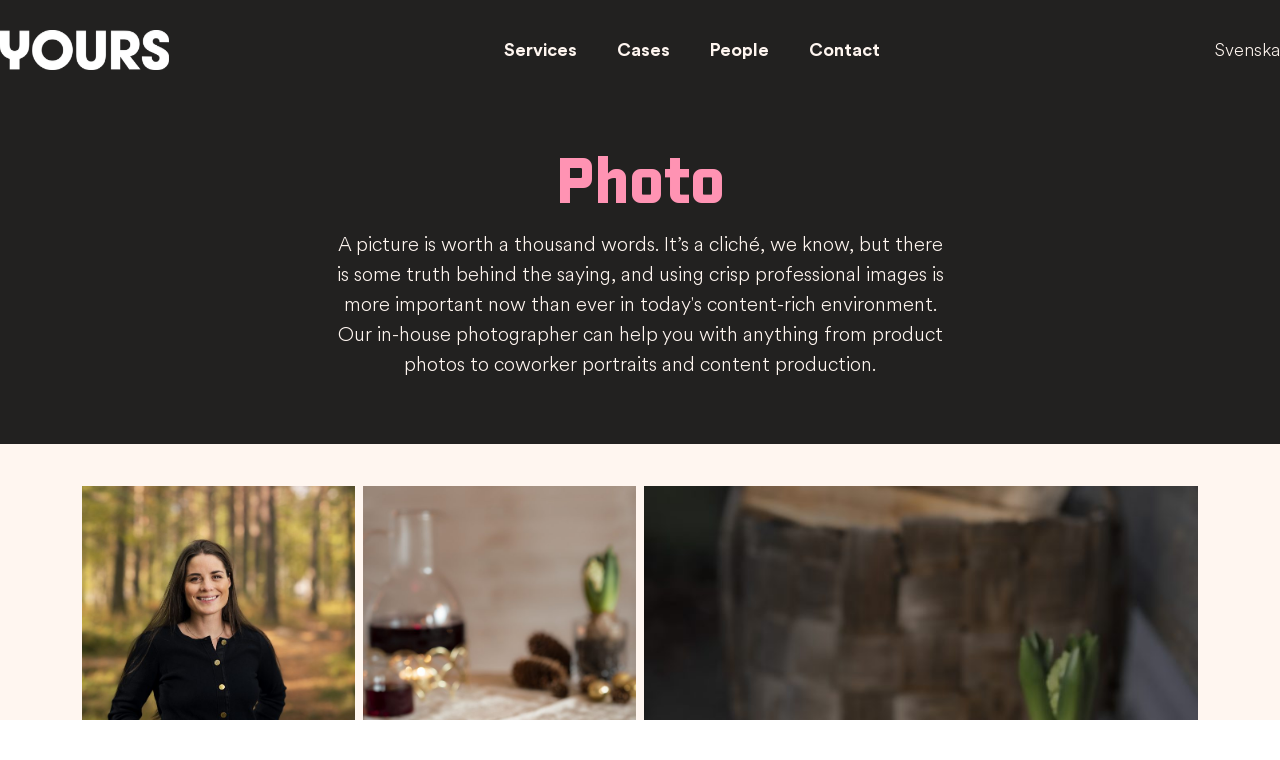

--- FILE ---
content_type: text/html; charset=UTF-8
request_url: https://yours.se/en/services/photo/
body_size: 15875
content:

<!doctype html>
<html id="theBody" lang="en-GB">
	<head>
  <meta charset="utf-8">
  <meta http-equiv="x-ua-compatible" content="ie=edge">
  <meta name="viewport" content="width=device-width, initial-scale=1">
  <script type="text/javascript" src="https://cdnjs.cloudflare.com/ajax/libs/gsap/3.10.4/gsap.min.js"></script>

  <meta name='robots' content='index, follow, max-image-preview:large, max-snippet:-1, max-video-preview:-1' />
<link rel="alternate" href="https://yours.se/vara-tjanster/foto/" hreflang="sv" />
<link rel="alternate" href="https://yours.se/en/services/photo/" hreflang="en" />

	<!-- This site is optimized with the Yoast SEO plugin v26.4 - https://yoast.com/wordpress/plugins/seo/ -->
	<title>Photo - Yours Kommunikationsbyrå</title>
	<link rel="canonical" href="https://yours.se/en/services/photo/" />
	<meta property="og:locale" content="en_GB" />
	<meta property="og:locale:alternate" content="sv_SE" />
	<meta property="og:type" content="article" />
	<meta property="og:title" content="Photo - Yours Kommunikationsbyrå" />
	<meta property="og:url" content="https://yours.se/en/services/photo/" />
	<meta property="og:site_name" content="Yours Kommunikationsbyrå" />
	<meta property="article:modified_time" content="2023-01-25T15:18:14+00:00" />
	<meta name="twitter:card" content="summary_large_image" />
	<script type="application/ld+json" class="yoast-schema-graph">{"@context":"https://schema.org","@graph":[{"@type":"WebPage","@id":"https://yours.se/en/services/photo/","url":"https://yours.se/en/services/photo/","name":"Photo - Yours Kommunikationsbyrå","isPartOf":{"@id":"https://yours.se/en/#website"},"datePublished":"2023-01-16T16:12:24+00:00","dateModified":"2023-01-25T15:18:14+00:00","breadcrumb":{"@id":"https://yours.se/en/services/photo/#breadcrumb"},"inLanguage":"en-GB","potentialAction":[{"@type":"ReadAction","target":["https://yours.se/en/services/photo/"]}]},{"@type":"BreadcrumbList","@id":"https://yours.se/en/services/photo/#breadcrumb","itemListElement":[{"@type":"ListItem","position":1,"name":"Hem","item":"https://yours.se/en/"},{"@type":"ListItem","position":2,"name":"Services","item":"https://yours.se/en/services/"},{"@type":"ListItem","position":3,"name":"Photo"}]},{"@type":"WebSite","@id":"https://yours.se/en/#website","url":"https://yours.se/en/","name":"Yours Kommunikationsbyrå","description":"","potentialAction":[{"@type":"SearchAction","target":{"@type":"EntryPoint","urlTemplate":"https://yours.se/en/?s={search_term_string}"},"query-input":{"@type":"PropertyValueSpecification","valueRequired":true,"valueName":"search_term_string"}}],"inLanguage":"en-GB"}]}</script>
	<!-- / Yoast SEO plugin. -->


<link rel='dns-prefetch' href='//www.google.com' />
<link rel="alternate" title="oEmbed (JSON)" type="application/json+oembed" href="https://yours.se/wp-json/oembed/1.0/embed?url=https%3A%2F%2Fyours.se%2Fen%2Fservices%2Fphoto%2F" />
<link rel="alternate" title="oEmbed (XML)" type="text/xml+oembed" href="https://yours.se/wp-json/oembed/1.0/embed?url=https%3A%2F%2Fyours.se%2Fen%2Fservices%2Fphoto%2F&#038;format=xml" />
<style id='wp-img-auto-sizes-contain-inline-css' type='text/css'>
img:is([sizes=auto i],[sizes^="auto," i]){contain-intrinsic-size:3000px 1500px}
/*# sourceURL=wp-img-auto-sizes-contain-inline-css */
</style>
<style id='wp-emoji-styles-inline-css' type='text/css'>

	img.wp-smiley, img.emoji {
		display: inline !important;
		border: none !important;
		box-shadow: none !important;
		height: 1em !important;
		width: 1em !important;
		margin: 0 0.07em !important;
		vertical-align: -0.1em !important;
		background: none !important;
		padding: 0 !important;
	}
/*# sourceURL=wp-emoji-styles-inline-css */
</style>
<style id='wp-block-library-inline-css' type='text/css'>
:root{--wp-block-synced-color:#7a00df;--wp-block-synced-color--rgb:122,0,223;--wp-bound-block-color:var(--wp-block-synced-color);--wp-editor-canvas-background:#ddd;--wp-admin-theme-color:#007cba;--wp-admin-theme-color--rgb:0,124,186;--wp-admin-theme-color-darker-10:#006ba1;--wp-admin-theme-color-darker-10--rgb:0,107,160.5;--wp-admin-theme-color-darker-20:#005a87;--wp-admin-theme-color-darker-20--rgb:0,90,135;--wp-admin-border-width-focus:2px}@media (min-resolution:192dpi){:root{--wp-admin-border-width-focus:1.5px}}.wp-element-button{cursor:pointer}:root .has-very-light-gray-background-color{background-color:#eee}:root .has-very-dark-gray-background-color{background-color:#313131}:root .has-very-light-gray-color{color:#eee}:root .has-very-dark-gray-color{color:#313131}:root .has-vivid-green-cyan-to-vivid-cyan-blue-gradient-background{background:linear-gradient(135deg,#00d084,#0693e3)}:root .has-purple-crush-gradient-background{background:linear-gradient(135deg,#34e2e4,#4721fb 50%,#ab1dfe)}:root .has-hazy-dawn-gradient-background{background:linear-gradient(135deg,#faaca8,#dad0ec)}:root .has-subdued-olive-gradient-background{background:linear-gradient(135deg,#fafae1,#67a671)}:root .has-atomic-cream-gradient-background{background:linear-gradient(135deg,#fdd79a,#004a59)}:root .has-nightshade-gradient-background{background:linear-gradient(135deg,#330968,#31cdcf)}:root .has-midnight-gradient-background{background:linear-gradient(135deg,#020381,#2874fc)}:root{--wp--preset--font-size--normal:16px;--wp--preset--font-size--huge:42px}.has-regular-font-size{font-size:1em}.has-larger-font-size{font-size:2.625em}.has-normal-font-size{font-size:var(--wp--preset--font-size--normal)}.has-huge-font-size{font-size:var(--wp--preset--font-size--huge)}.has-text-align-center{text-align:center}.has-text-align-left{text-align:left}.has-text-align-right{text-align:right}.has-fit-text{white-space:nowrap!important}#end-resizable-editor-section{display:none}.aligncenter{clear:both}.items-justified-left{justify-content:flex-start}.items-justified-center{justify-content:center}.items-justified-right{justify-content:flex-end}.items-justified-space-between{justify-content:space-between}.screen-reader-text{border:0;clip-path:inset(50%);height:1px;margin:-1px;overflow:hidden;padding:0;position:absolute;width:1px;word-wrap:normal!important}.screen-reader-text:focus{background-color:#ddd;clip-path:none;color:#444;display:block;font-size:1em;height:auto;left:5px;line-height:normal;padding:15px 23px 14px;text-decoration:none;top:5px;width:auto;z-index:100000}html :where(.has-border-color){border-style:solid}html :where([style*=border-top-color]){border-top-style:solid}html :where([style*=border-right-color]){border-right-style:solid}html :where([style*=border-bottom-color]){border-bottom-style:solid}html :where([style*=border-left-color]){border-left-style:solid}html :where([style*=border-width]){border-style:solid}html :where([style*=border-top-width]){border-top-style:solid}html :where([style*=border-right-width]){border-right-style:solid}html :where([style*=border-bottom-width]){border-bottom-style:solid}html :where([style*=border-left-width]){border-left-style:solid}html :where(img[class*=wp-image-]){height:auto;max-width:100%}:where(figure){margin:0 0 1em}html :where(.is-position-sticky){--wp-admin--admin-bar--position-offset:var(--wp-admin--admin-bar--height,0px)}@media screen and (max-width:600px){html :where(.is-position-sticky){--wp-admin--admin-bar--position-offset:0px}}

/*# sourceURL=wp-block-library-inline-css */
</style><style id='global-styles-inline-css' type='text/css'>
:root{--wp--preset--aspect-ratio--square: 1;--wp--preset--aspect-ratio--4-3: 4/3;--wp--preset--aspect-ratio--3-4: 3/4;--wp--preset--aspect-ratio--3-2: 3/2;--wp--preset--aspect-ratio--2-3: 2/3;--wp--preset--aspect-ratio--16-9: 16/9;--wp--preset--aspect-ratio--9-16: 9/16;--wp--preset--color--black: #000000;--wp--preset--color--cyan-bluish-gray: #abb8c3;--wp--preset--color--white: #ffffff;--wp--preset--color--pale-pink: #f78da7;--wp--preset--color--vivid-red: #cf2e2e;--wp--preset--color--luminous-vivid-orange: #ff6900;--wp--preset--color--luminous-vivid-amber: #fcb900;--wp--preset--color--light-green-cyan: #7bdcb5;--wp--preset--color--vivid-green-cyan: #00d084;--wp--preset--color--pale-cyan-blue: #8ed1fc;--wp--preset--color--vivid-cyan-blue: #0693e3;--wp--preset--color--vivid-purple: #9b51e0;--wp--preset--gradient--vivid-cyan-blue-to-vivid-purple: linear-gradient(135deg,rgb(6,147,227) 0%,rgb(155,81,224) 100%);--wp--preset--gradient--light-green-cyan-to-vivid-green-cyan: linear-gradient(135deg,rgb(122,220,180) 0%,rgb(0,208,130) 100%);--wp--preset--gradient--luminous-vivid-amber-to-luminous-vivid-orange: linear-gradient(135deg,rgb(252,185,0) 0%,rgb(255,105,0) 100%);--wp--preset--gradient--luminous-vivid-orange-to-vivid-red: linear-gradient(135deg,rgb(255,105,0) 0%,rgb(207,46,46) 100%);--wp--preset--gradient--very-light-gray-to-cyan-bluish-gray: linear-gradient(135deg,rgb(238,238,238) 0%,rgb(169,184,195) 100%);--wp--preset--gradient--cool-to-warm-spectrum: linear-gradient(135deg,rgb(74,234,220) 0%,rgb(151,120,209) 20%,rgb(207,42,186) 40%,rgb(238,44,130) 60%,rgb(251,105,98) 80%,rgb(254,248,76) 100%);--wp--preset--gradient--blush-light-purple: linear-gradient(135deg,rgb(255,206,236) 0%,rgb(152,150,240) 100%);--wp--preset--gradient--blush-bordeaux: linear-gradient(135deg,rgb(254,205,165) 0%,rgb(254,45,45) 50%,rgb(107,0,62) 100%);--wp--preset--gradient--luminous-dusk: linear-gradient(135deg,rgb(255,203,112) 0%,rgb(199,81,192) 50%,rgb(65,88,208) 100%);--wp--preset--gradient--pale-ocean: linear-gradient(135deg,rgb(255,245,203) 0%,rgb(182,227,212) 50%,rgb(51,167,181) 100%);--wp--preset--gradient--electric-grass: linear-gradient(135deg,rgb(202,248,128) 0%,rgb(113,206,126) 100%);--wp--preset--gradient--midnight: linear-gradient(135deg,rgb(2,3,129) 0%,rgb(40,116,252) 100%);--wp--preset--font-size--small: 13px;--wp--preset--font-size--medium: 20px;--wp--preset--font-size--large: 36px;--wp--preset--font-size--x-large: 42px;--wp--preset--spacing--20: 0.44rem;--wp--preset--spacing--30: 0.67rem;--wp--preset--spacing--40: 1rem;--wp--preset--spacing--50: 1.5rem;--wp--preset--spacing--60: 2.25rem;--wp--preset--spacing--70: 3.38rem;--wp--preset--spacing--80: 5.06rem;--wp--preset--shadow--natural: 6px 6px 9px rgba(0, 0, 0, 0.2);--wp--preset--shadow--deep: 12px 12px 50px rgba(0, 0, 0, 0.4);--wp--preset--shadow--sharp: 6px 6px 0px rgba(0, 0, 0, 0.2);--wp--preset--shadow--outlined: 6px 6px 0px -3px rgb(255, 255, 255), 6px 6px rgb(0, 0, 0);--wp--preset--shadow--crisp: 6px 6px 0px rgb(0, 0, 0);}:where(.is-layout-flex){gap: 0.5em;}:where(.is-layout-grid){gap: 0.5em;}body .is-layout-flex{display: flex;}.is-layout-flex{flex-wrap: wrap;align-items: center;}.is-layout-flex > :is(*, div){margin: 0;}body .is-layout-grid{display: grid;}.is-layout-grid > :is(*, div){margin: 0;}:where(.wp-block-columns.is-layout-flex){gap: 2em;}:where(.wp-block-columns.is-layout-grid){gap: 2em;}:where(.wp-block-post-template.is-layout-flex){gap: 1.25em;}:where(.wp-block-post-template.is-layout-grid){gap: 1.25em;}.has-black-color{color: var(--wp--preset--color--black) !important;}.has-cyan-bluish-gray-color{color: var(--wp--preset--color--cyan-bluish-gray) !important;}.has-white-color{color: var(--wp--preset--color--white) !important;}.has-pale-pink-color{color: var(--wp--preset--color--pale-pink) !important;}.has-vivid-red-color{color: var(--wp--preset--color--vivid-red) !important;}.has-luminous-vivid-orange-color{color: var(--wp--preset--color--luminous-vivid-orange) !important;}.has-luminous-vivid-amber-color{color: var(--wp--preset--color--luminous-vivid-amber) !important;}.has-light-green-cyan-color{color: var(--wp--preset--color--light-green-cyan) !important;}.has-vivid-green-cyan-color{color: var(--wp--preset--color--vivid-green-cyan) !important;}.has-pale-cyan-blue-color{color: var(--wp--preset--color--pale-cyan-blue) !important;}.has-vivid-cyan-blue-color{color: var(--wp--preset--color--vivid-cyan-blue) !important;}.has-vivid-purple-color{color: var(--wp--preset--color--vivid-purple) !important;}.has-black-background-color{background-color: var(--wp--preset--color--black) !important;}.has-cyan-bluish-gray-background-color{background-color: var(--wp--preset--color--cyan-bluish-gray) !important;}.has-white-background-color{background-color: var(--wp--preset--color--white) !important;}.has-pale-pink-background-color{background-color: var(--wp--preset--color--pale-pink) !important;}.has-vivid-red-background-color{background-color: var(--wp--preset--color--vivid-red) !important;}.has-luminous-vivid-orange-background-color{background-color: var(--wp--preset--color--luminous-vivid-orange) !important;}.has-luminous-vivid-amber-background-color{background-color: var(--wp--preset--color--luminous-vivid-amber) !important;}.has-light-green-cyan-background-color{background-color: var(--wp--preset--color--light-green-cyan) !important;}.has-vivid-green-cyan-background-color{background-color: var(--wp--preset--color--vivid-green-cyan) !important;}.has-pale-cyan-blue-background-color{background-color: var(--wp--preset--color--pale-cyan-blue) !important;}.has-vivid-cyan-blue-background-color{background-color: var(--wp--preset--color--vivid-cyan-blue) !important;}.has-vivid-purple-background-color{background-color: var(--wp--preset--color--vivid-purple) !important;}.has-black-border-color{border-color: var(--wp--preset--color--black) !important;}.has-cyan-bluish-gray-border-color{border-color: var(--wp--preset--color--cyan-bluish-gray) !important;}.has-white-border-color{border-color: var(--wp--preset--color--white) !important;}.has-pale-pink-border-color{border-color: var(--wp--preset--color--pale-pink) !important;}.has-vivid-red-border-color{border-color: var(--wp--preset--color--vivid-red) !important;}.has-luminous-vivid-orange-border-color{border-color: var(--wp--preset--color--luminous-vivid-orange) !important;}.has-luminous-vivid-amber-border-color{border-color: var(--wp--preset--color--luminous-vivid-amber) !important;}.has-light-green-cyan-border-color{border-color: var(--wp--preset--color--light-green-cyan) !important;}.has-vivid-green-cyan-border-color{border-color: var(--wp--preset--color--vivid-green-cyan) !important;}.has-pale-cyan-blue-border-color{border-color: var(--wp--preset--color--pale-cyan-blue) !important;}.has-vivid-cyan-blue-border-color{border-color: var(--wp--preset--color--vivid-cyan-blue) !important;}.has-vivid-purple-border-color{border-color: var(--wp--preset--color--vivid-purple) !important;}.has-vivid-cyan-blue-to-vivid-purple-gradient-background{background: var(--wp--preset--gradient--vivid-cyan-blue-to-vivid-purple) !important;}.has-light-green-cyan-to-vivid-green-cyan-gradient-background{background: var(--wp--preset--gradient--light-green-cyan-to-vivid-green-cyan) !important;}.has-luminous-vivid-amber-to-luminous-vivid-orange-gradient-background{background: var(--wp--preset--gradient--luminous-vivid-amber-to-luminous-vivid-orange) !important;}.has-luminous-vivid-orange-to-vivid-red-gradient-background{background: var(--wp--preset--gradient--luminous-vivid-orange-to-vivid-red) !important;}.has-very-light-gray-to-cyan-bluish-gray-gradient-background{background: var(--wp--preset--gradient--very-light-gray-to-cyan-bluish-gray) !important;}.has-cool-to-warm-spectrum-gradient-background{background: var(--wp--preset--gradient--cool-to-warm-spectrum) !important;}.has-blush-light-purple-gradient-background{background: var(--wp--preset--gradient--blush-light-purple) !important;}.has-blush-bordeaux-gradient-background{background: var(--wp--preset--gradient--blush-bordeaux) !important;}.has-luminous-dusk-gradient-background{background: var(--wp--preset--gradient--luminous-dusk) !important;}.has-pale-ocean-gradient-background{background: var(--wp--preset--gradient--pale-ocean) !important;}.has-electric-grass-gradient-background{background: var(--wp--preset--gradient--electric-grass) !important;}.has-midnight-gradient-background{background: var(--wp--preset--gradient--midnight) !important;}.has-small-font-size{font-size: var(--wp--preset--font-size--small) !important;}.has-medium-font-size{font-size: var(--wp--preset--font-size--medium) !important;}.has-large-font-size{font-size: var(--wp--preset--font-size--large) !important;}.has-x-large-font-size{font-size: var(--wp--preset--font-size--x-large) !important;}
/*# sourceURL=global-styles-inline-css */
</style>

<style id='classic-theme-styles-inline-css' type='text/css'>
/*! This file is auto-generated */
.wp-block-button__link{color:#fff;background-color:#32373c;border-radius:9999px;box-shadow:none;text-decoration:none;padding:calc(.667em + 2px) calc(1.333em + 2px);font-size:1.125em}.wp-block-file__button{background:#32373c;color:#fff;text-decoration:none}
/*# sourceURL=/wp-includes/css/classic-themes.min.css */
</style>
<link rel='stylesheet' id='cmplz-general-css' href='https://yours.se/wp-content/plugins/complianz-gdpr-premium/assets/css/cookieblocker.min.css?ver=1764255199' type='text/css' media='all' />
<link rel='stylesheet' id='sage/css-css' href='https://yours.se/wp-content/themes/yours2022/dist/css/style.min.css?v=1.17' type='text/css' media='all' />
<script type="text/javascript" src="https://yours.se/wp-includes/js/jquery/jquery.min.js?ver=3.7.1" id="jquery-core-js"></script>
<script type="text/javascript" src="https://yours.se/wp-includes/js/jquery/jquery-migrate.min.js?ver=3.4.1" id="jquery-migrate-js"></script>
<link rel="https://api.w.org/" href="https://yours.se/wp-json/" /><link rel="alternate" title="JSON" type="application/json" href="https://yours.se/wp-json/wp/v2/pages/6045" /><link rel="EditURI" type="application/rsd+xml" title="RSD" href="https://yours.se/xmlrpc.php?rsd" />
<meta name="generator" content="WordPress 6.9" />
<link rel='shortlink' href='https://yours.se/?p=6045' />
			<style>.cmplz-hidden {
					display: none !important;
				}</style><link rel="icon" href="https://yours.se/wp-content/uploads/2023/01/cropped-favikon-yours-32x32.png" sizes="32x32" />
<link rel="icon" href="https://yours.se/wp-content/uploads/2023/01/cropped-favikon-yours-192x192.png" sizes="192x192" />
<link rel="apple-touch-icon" href="https://yours.se/wp-content/uploads/2023/01/cropped-favikon-yours-180x180.png" />
<meta name="msapplication-TileImage" content="https://yours.se/wp-content/uploads/2023/01/cropped-favikon-yours-270x270.png" />
</head>
	<body data-cmplz=1 class="wp-singular page-template-default page page-id-6045 page-child parent-pageid-6018 wp-theme-yours2022 photo sidebar-primary">
	    <!--[if IE]>
	      <div class="alert alert-warning">
	        You are using an <strong>outdated</strong> browser. Please <a href="http://browsehappy.com/">upgrade your browser</a> to improve your experience.	      </div>
	    <![endif]-->
	    	    <header>
	<nav class="navbar-desktop">

	<a href="https://yours.se/en/">
			<div class="logo">
				<img class="desktop-logo" alt="logo" src="https://yours.se/wp-content/themes/yours2022/assets/images/yours_logo.svg">
			</div>
		</a>

		<div class="menu-huvudmeny-eng-container"><ul id="menu-huvudmeny-eng" class="nav"><li id="menu-item-6021" class="menu-item menu-item-type-post_type menu-item-object-page current-page-ancestor menu-item-6021"><a href="https://yours.se/en/services/">Services</a></li>
<li id="menu-item-6013" class="menu-item menu-item-type-post_type menu-item-object-page menu-item-6013"><a href="https://yours.se/en/cases/">Cases</a></li>
<li id="menu-item-6022" class="menu-item menu-item-type-post_type menu-item-object-page menu-item-6022"><a href="https://yours.se/en/coworkers/">People</a></li>
<li id="menu-item-6014" class="menu-item menu-item-type-post_type menu-item-object-page menu-item-6014"><a href="https://yours.se/en/contact/">Contact</a></li>
</ul></div>		<div class="lang-container">
			<ul class="pll_lang">
					<li class="lang-item lang-item-5 lang-item-sv lang-item-first"><a  lang="sv-SE" hreflang="sv-SE" href="https://yours.se/vara-tjanster/foto/">Svenska</a></li>
			</ul>
		</div>
	</nav>
</header><header>
	<div class="header-row">

		<div class="brand-logo">
            <a href="https://yours.se"> 
                <img class="mobile-logo" alt="logo" src="https://yours.se/wp-content/themes/yours2022/assets/images/yours_logo.svg">
            </a>
		</div>

		<button class="menu-toggle" id="menuToggle" aria-label="Meny">
			<svg viewBox="0 0 12 10" class="hamburger" height="40px" width="40px">
				<path d="M10,2 L2,2" class="bar-1"></path>
				<path d="M2,5 L10,5" class="bar-2"></path>
				<path d="M10,8 L2,8" class="bar-3"></path>
			</svg>
		</button>

	</div>
</header>

<section class="fullpage-menu">
    
	<div class="fullpage-menu-inner">
		<div class="menu-bg">
			<span></span>
			<span></span>
			<span></span>
		</div>

		<nav>
			<div class="main-menu">

				<div class="menu-huvudmeny-eng-container"><ul id="menu-huvudmeny-eng-1" class="mobile-nav"><li class="menu-item menu-item-type-post_type menu-item-object-page current-page-ancestor menu-item-6021"><a href="https://yours.se/en/services/">Services</a></li>
<li class="menu-item menu-item-type-post_type menu-item-object-page menu-item-6013"><a href="https://yours.se/en/cases/">Cases</a></li>
<li class="menu-item menu-item-type-post_type menu-item-object-page menu-item-6022"><a href="https://yours.se/en/coworkers/">People</a></li>
<li class="menu-item menu-item-type-post_type menu-item-object-page menu-item-6014"><a href="https://yours.se/en/contact/">Contact</a></li>
</ul></div>				<div class="lang-container">
					<ul class="pll_lang">
							<li class="lang-item lang-item-5 lang-item-sv lang-item-first"><a  lang="sv-SE" hreflang="sv-SE" href="https://yours.se/vara-tjanster/foto/">Svenska</a></li>
					</ul>
				</div>
				
			</div>
		</nav>


		<div class="header-nav-footer justify-content-center">
			<div class="socialMediaIcons ikon_plain"><a class="socialLink mx-2" target="_blank" href="https://www.facebook.com/YoursUniverse/"><?xml version="1.0" encoding="UTF-8"?>
<svg width="15px" height="28px" viewBox="0 0 15 28" version="1.1" xmlns="http://www.w3.org/2000/svg" xmlns:xlink="http://www.w3.org/1999/xlink">
    <!-- Generator: Sketch 57.1 (83088) - https://sketch.com -->
    <title>facebook_icon</title>
    <desc>Created with Sketch.</desc>
    <g id="Footers" stroke="none" stroke-width="1" fill="none" fill-rule="evenodd">
        <g id="facebook_icon" transform="translate(0.200000, 0.184211)" fill="#FFFFFF" fill-rule="nonzero">
            <path d="M14.1443613,0.00569723277 L10.6244375,0 C6.6699238,0 4.11434334,2.64494031 4.11434334,6.73868692 L4.11434334,9.84567282 L0.575217391,9.84567282 C0.26939489,9.84567282 0.0217436127,10.0957813 0.0217436127,10.4042865 L0.0217436127,14.905955 C0.0217436127,15.2144601 0.269677275,15.4642838 0.575217391,15.4642838 L4.11434334,15.4642838 L4.11434334,26.8234265 C4.11434334,27.1319316 4.36199462,27.3817553 4.66781712,27.3817553 L9.28536979,27.3817553 C9.59119229,27.3817553 9.83884357,27.1316468 9.83884357,26.8234265 L9.83884357,15.4642838 L13.9769072,15.4642838 C14.2827297,15.4642838 14.530381,15.2144601 14.530381,14.905955 L14.5320753,10.4042865 C14.5320753,10.2561584 14.4736217,10.1142973 14.3699866,10.0094683 C14.2663514,9.90463918 14.1251591,9.84567282 13.9783191,9.84567282 L9.83884357,9.84567282 L9.83884357,7.21184211 C9.83884357,5.94591698 10.1378888,5.30326913 11.7726132,5.30326913 L14.1437965,5.30241454 C14.4493366,5.30241454 14.6969879,5.05230602 14.6969879,4.74408573 L14.6969879,0.564026044 C14.6969879,0.256090613 14.449619,0.00626695605 14.1443613,0.00569723277 Z" id="Shape"></path>
        </g>
    </g>
</svg></a><a class="socialLink mx-2" target="_blank" href="https://www.instagram.com/yoursuniverse/"><?xml version="1.0" encoding="UTF-8"?>
<svg width="33px" height="32px" viewBox="0 0 33 32" version="1.1" xmlns="http://www.w3.org/2000/svg" xmlns:xlink="http://www.w3.org/1999/xlink">
    <!-- Generator: Sketch 57.1 (83088) - https://sketch.com -->
    <title>instagram_icon</title>
    <desc>Created with Sketch.</desc>
    <g id="Footers" stroke="none" stroke-width="1" fill="none" fill-rule="evenodd">
        <g id="instagram_icon" transform="translate(0.600000, 0.000000)" fill="#FFFFFF" fill-rule="nonzero">
            <path d="M23.0411294,0 L8.78192941,0 C3.93957647,0 0,3.93976471 0,8.78211765 L0,23.0413176 C0,27.8838588 3.93957647,31.8234353 8.78192941,31.8234353 L23.0411294,31.8234353 C27.8838588,31.8234353 31.8234353,27.8836706 31.8234353,23.0413176 L31.8234353,8.78211765 C31.8234353,3.93976471 27.8838588,0 23.0411294,0 Z M29.0000941,23.0413176 C29.0000941,26.3269647 26.3269647,28.9999059 23.0413176,28.9999059 L8.78192941,28.9999059 C5.49647059,28.9999059 2.82352941,26.3269647 2.82352941,23.0413176 L2.82352941,8.78211765 C2.82352941,5.49665882 5.49647059,2.82352941 8.78192941,2.82352941 L23.0411294,2.82352941 C26.3267765,2.82352941 29.0000941,5.49665882 29.0000941,8.78211765 L29.0000941,23.0413176 L29.0000941,23.0413176 Z" id="Shape"></path>
            <path d="M15.9117176,7.712 C11.3901176,7.712 7.71162353,11.3904941 7.71162353,15.9120941 C7.71162353,20.4335059 11.3901176,24.1118118 15.9117176,24.1118118 C20.4333176,24.1118118 24.1118118,20.4335059 24.1118118,15.9120941 C24.1118118,11.3904941 20.4333176,7.712 15.9117176,7.712 Z M15.9117176,21.2880941 C12.9472,21.2880941 10.5351529,18.8764235 10.5351529,15.9119059 C10.5351529,12.9472 12.9470118,10.5353412 15.9117176,10.5353412 C18.8764235,10.5353412 21.2882824,12.9472 21.2882824,15.9119059 C21.2882824,18.8764235 18.8762353,21.2880941 15.9117176,21.2880941 Z" id="Shape"></path>
            <path d="M24.4557176,5.31783529 C23.9117176,5.31783529 23.3773176,5.53807059 22.9931294,5.92395294 C22.6070588,6.30795294 22.3851294,6.84254118 22.3851294,7.38842353 C22.3851294,7.93261176 22.6072471,8.46701176 22.9931294,8.85289412 C23.3771294,9.23689412 23.9117176,9.45901176 24.4557176,9.45901176 C25.0016,9.45901176 25.5343059,9.23689412 25.9201882,8.85289412 C26.3060706,8.46701176 26.5263059,7.93242353 26.5263059,7.38842353 C26.5263059,6.84254118 26.3060706,6.30795294 25.9201882,5.92395294 C25.5361882,5.53807059 25.0016,5.31783529 24.4557176,5.31783529 Z" id="Shape"></path>
        </g>
    </g>
</svg></a><a class="socialLink mx-2" target="_blank" href="https://www.linkedin.com/company/yours-kommunikationsbyr-/"><?xml version="1.0" encoding="UTF-8"?>
<svg width="29px" height="28px" viewBox="0 0 29 28" version="1.1" xmlns="http://www.w3.org/2000/svg" xmlns:xlink="http://www.w3.org/1999/xlink">
    <!-- Generator: Sketch 57.1 (83088) - https://sketch.com -->
    <title>linkedin_icon</title>
    <desc>Created with Sketch.</desc>
    <g id="Footers" stroke="none" stroke-width="1" fill="none" fill-rule="evenodd">
        <g id="linkedin_icon" transform="translate(0.300000, 0.644737)" fill="#FFFFFF">
            <polygon id="Fill-1" points="0.428838725 26.5812621 6.37254346 26.5812621 6.37254346 8.69929986 0.428838725 8.69929986"></polygon>
            <path d="M21.9893183,26.5111163 L27.7719022,26.5111163 L27.7719022,16.3378978 C27.7719022,13.7293943 27.1212313,11.7011709 25.8380846,10.3097731 C24.6689477,9.041942 22.9987434,8.37191212 21.0081353,8.37191212 C19.6352387,8.37191212 18.4506636,8.71051092 17.4872468,9.37833535 C16.6459265,9.96167854 16.1071825,10.6921134 15.7312135,11.2684727 L15.7312135,11.3841979 L15.4747679,11.3841979 L15.5394,11.2643068 C15.5468741,11.2504002 15.5558184,11.237535 15.5635988,11.226569 C15.5653754,11.2241185 15.5670908,11.2217905 15.5685611,11.2196463 L15.5685611,8.79174523 L9.7882439,8.79174523 C9.81863019,9.63882424 9.82751328,12.8285267 9.81477064,18.280721 C9.80570377,22.1627529 9.78806012,25.9150917 9.78524203,26.5111163 L15.5685611,26.5111163 L15.5685611,16.6055544 C15.5685611,16.2996086 15.5818551,16.04059 15.6091782,15.8136118 C15.6423826,15.5370721 15.6956199,15.311993 15.7718919,15.1256319 C15.9436112,14.6986924 16.2730206,14.0879035 16.865982,13.6052149 C17.4398295,13.1379644 18.1232146,12.9010004 18.8972073,12.9010004 C19.9538046,12.9010004 20.7543853,13.2899571 21.2767108,14.0570271 C21.7495974,14.7515008 21.9893183,15.7502049 21.9893183,17.02551 L21.9893183,26.5111163 Z M27.9345546,26.6737687 L21.8266046,26.6737687 L21.8266046,17.02551 C21.8266046,15.7834705 21.5963795,14.8155815 21.1422393,14.1486148 C20.6520766,13.4287171 19.8967691,13.0637141 18.8972073,13.0637141 C18.1616263,13.0637141 17.5127321,13.2883643 16.968597,13.7312935 C16.4025911,14.1922338 16.0873947,14.7771698 15.9225981,15.1867721 C15.8527586,15.3575112 15.8017268,15.5748099 15.7706666,15.8330933 C15.7441399,16.0534552 15.7312135,16.3061637 15.7312135,16.6055544 L15.7312135,26.6737687 L9.62179322,26.6737687 L9.62216079,26.5920443 C9.62234458,26.5515497 9.64225495,22.4922848 9.65211824,18.2803534 C9.66516719,12.7067977 9.65487506,9.39885834 9.62222205,8.71430921 L9.61823998,8.62909283 L15.7312135,8.62909283 L15.7312135,10.9752695 C16.10706,10.4245793 16.6273639,9.776604 17.3946176,9.24472145 C18.3857252,8.55759929 19.6015442,8.20919845 21.0081353,8.20919845 C23.0453643,8.20919845 24.7568596,8.89742335 25.9576693,10.1995002 C27.2694257,11.6219583 27.9345546,13.6871843 27.9345546,16.3378978 L27.9345546,26.6737687 L27.9345546,26.6737687 Z" id="Fill-4"></path>
            <g id="Group-2" transform="translate(0.061263, 0.000000)">
                <path d="M0.474173105,26.463944 L6.25522543,26.463944 L6.25522543,8.74457297 L0.474173105,8.74457297 L0.474173105,26.463944 Z M0.311520703,26.6265965 L6.4179391,26.6265965 L6.4179391,8.58192057 L0.311520703,8.58192057 L0.311520703,26.6265965 Z" id="Fill-2"></path>
                <path d="M20.9289226,8.24338303 C19.3498159,8.24338303 18.2076959,8.67785792 17.3617196,9.26438677 C16.5157433,9.85085436 15.965727,10.5893146 15.5707053,11.1971016 L15.5707053,11.25573 L15.5318035,11.25573 C15.5370108,11.2460505 15.5437497,11.2363098 15.5506724,11.226569 C15.5575951,11.216767 15.5647015,11.2069649 15.5707053,11.1971016 L15.5707053,8.6632774 L9.62430499,8.6632774 C9.66418699,9.50208595 9.66418699,13.9725459 9.65420117,18.2333649 C9.64427662,22.4941227 9.62430499,26.5452396 9.62430499,26.5452396 L15.5707053,26.5452396 L15.5707053,16.5583821 C15.5707053,16.2904804 15.5809361,16.023804 15.6106485,15.7762415 C15.6404222,15.5286791 15.6897387,15.3003531 15.7679098,15.1092748 C15.9830643,14.5743904 16.3347734,14.0308679 16.8381075,13.6210819 C17.3413804,13.2112346 17.9963396,12.935185 18.8179946,12.935185 C19.8938285,12.935185 20.646563,13.3452161 21.130293,14.0556793 C21.6140231,14.76602 21.8287488,15.7767929 21.8287488,16.9783378 L21.8287488,26.5452396 L27.7739851,26.5452396 L27.7739851,16.2907255 C27.7739851,13.5446261 27.0408547,11.5327598 25.818603,10.2074644 C24.5964127,8.88210768 22.8852236,8.24338303 20.9289226,8.24338303" id="Fill-3"></path>
                <path d="M3.4036317,0.0427613472 C2.38648751,0.0427613472 1.54541224,0.376459138 0.958577076,0.929477306 C0.371741912,1.48243421 0.0392693747,2.25483402 0.0392693747,3.13211552 C0.0392693747,3.99052813 0.362368723,4.76317298 0.934684633,5.32115343 C1.50700054,5.87919514 2.32853302,6.22257243 3.32539926,6.22257243 L3.3647299,6.22257243 C4.40153941,6.22257243 5.24218584,5.87919514 5.82375241,5.32115343 C6.40525773,4.76317298 6.72756066,3.99052813 6.72756066,3.13211552 C6.70807913,2.25483402 6.3857762,1.48243421 5.81401165,0.929477306 C5.24218584,0.376459138 4.42095968,0.0427613472 3.4036317,0.0427613472" id="Fill-5"></path>
            </g>
            <path d="M3.44578042,0.162652402 C2.48279243,0.162652402 1.656604,0.461614256 1.05653609,1.02725254 C0.480054322,1.57040741 0.162652402,2.33165741 0.162652402,3.17064975 C0.162652402,3.99720576 0.471967648,4.75404485 1.03356259,5.30154937 C1.62290952,5.87619326 2.42998401,6.17987234 3.36748672,6.17987234 L3.40681736,6.17987234 C4.37960738,6.17987234 5.21039051,5.87600948 5.80953947,5.30105927 C6.37621922,4.7572305 6.68829128,4.00069773 6.68829128,3.17064975 C6.66954491,2.32473473 6.35385834,1.56262705 5.79955366,1.02651738 C5.21523026,0.461369206 4.40135563,0.162652402 3.44578042,0.162652402 Z M3.40681736,6.34252475 L3.36748672,6.34252475 C2.38667129,6.34252475 1.54032744,6.02285611 0.919981591,5.41800972 C0.326713846,4.83956754 0,4.04149867 0,3.17064975 C0,2.28632303 0.335596934,1.4831081 0.944854237,0.908893047 C1.57573726,0.314277523 2.44052119,0 3.44578042,0 C4.44436202,0 5.29744477,0.314583836 5.91264456,0.909628199 C6.49794815,1.47569532 6.83121711,2.27811383 6.85100495,3.16893439 C6.85100495,4.04535822 6.52110544,4.8437334 5.92214027,5.41843856 C5.29211492,6.02297863 4.42236872,6.34252475 3.40681736,6.34252475 L3.40681736,6.34252475 Z" id="Fill-6"></path>
        </g>
    </g>
</svg></a></div>		</div>
	</div>
</section>





<div class=" top-image-bg bgColor-4" style="min-height: 50vh d-flex align-items-center">
				<div class="container-fluid h-100">
					<div class="row align-items-center justify-content-center h-100 text-center py-5">
						<div class="col-md-6">
							<h1>Photo</h1>
							<p>A picture is worth a thousand words. It’s a cliché, we know, but there is some truth behind the saying, and using crisp professional images is more important now than ever in today's content-rich environment. Our in-house photographer can help you with anything from product photos to coworker portraits and content production. <br />
</p>
						</div>
					</div>
				</div>
							</div>	    
	    <main>
			<div class="pagebuilder"><section class='pagebuilderGalleryGrid pagebuilderPart bgColor-1 marginTopBottom''><div class="container"><div class="row g-2 outterRowOnlyOne"><div class="col-12 col-md-6 order-last row1"><div class="row g-2 rownr1"><div class="col-12 full-heigth fiveImage mt-0"><div class="ratio ratio-1x1""><img src="https://yours.se/wp-content/uploads/2022/11/coop6-683x1024.jpg" class="imageNo0" ></div></div></div></div><div class="col-12 col-md-6 row2"><div class="row g-2 rownr2"><div class="col-12 col-sm-6 half-heigth mt-0 mb-2"><div class="ratio ratio-1x1""><img src="https://yours.se/wp-content/uploads/2022/11/sanna-683x1024.jpg" class="imageNo1" ></div></div><div class="col-12 col-sm-6 half-heigth mt-0 mb-2"><div class="ratio ratio-1x1""><img src="https://yours.se/wp-content/uploads/2022/11/coop5-683x1024.jpg" class="imageNo2" ></div></div><div class="col-12 col-sm-6 half-heigth mb-0 mt-0"><div class="ratio ratio-1x1""><img src="https://yours.se/wp-content/uploads/2022/11/d810624-1024x684.jpg" class="imageNo3" ></div></div><div class="col-12 col-sm-6 half-heigth mb-0 mt-0"><div class="ratio ratio-1x1""><img src="https://yours.se/wp-content/uploads/2022/11/carole-m-683x1024.jpg" class="imageNo4" ></div></div></div></div></div><div class="row g-2 mt-2"><div class="col-12 col-md-6 order-first row1"><div class="row g-2 rownr1"><div class="col-12 full-heigth fiveImage mt-0"><div class="ratio ratio-1x1""><img src="https://yours.se/wp-content/uploads/2022/11/coop3-683x1024.jpg" class="imageNo5" ></div></div></div></div><div class="col-12 col-md-6 row2"><div class="row g-2 rownr2"><div class="col-12 col-sm-6 half-heigth mt-0 mb-2"><div class="ratio ratio-1x1""><img src="https://yours.se/wp-content/uploads/2022/11/coop4-681x1024.jpg" class="imageNo6" ></div></div><div class="col-12 col-sm-6 half-heigth mt-0 mb-2"><div class="ratio ratio-1x1""><img src="https://yours.se/wp-content/uploads/2022/11/galaren-mc-garage-lr-0612-1024x684.jpg" class="imageNo7" ></div></div><div class="col-12 col-sm-6 half-heigth mb-0 mt-0"><div class="ratio ratio-1x1""><img src="https://yours.se/wp-content/uploads/2022/11/coop2-1024x683.jpg" class="imageNo8" ></div></div><div class="col-12 col-sm-6 half-heigth mb-0 mt-0"><div class="ratio ratio-1x1""><img src="https://yours.se/wp-content/uploads/2022/11/d810653-1024x684.jpg" class="imageNo9" ></div></div></div></div></div><div class="row g-2 mt-2"><div class="col-12 col-md-6 order-last row1"><div class="row g-2 rownr1"><div class="col-12 full-heigth fiveImage mt-0"><div class="ratio ratio-1x1""><img src="https://yours.se/wp-content/uploads/2022/12/d810669-1024x683.jpg" class="imageNo10" ></div></div></div></div><div class="col-12 col-md-6 row2"><div class="row g-2 rownr2"><div class="col-12 col-sm-6 half-heigth mt-0 mb-2"><div class="ratio ratio-1x1""><img src="https://yours.se/wp-content/uploads/2022/12/d814722-1024x683.jpg" class="imageNo11" ></div></div><div class="col-12 col-sm-6 half-heigth mt-0 mb-2"><div class="ratio ratio-1x1""><img src="https://yours.se/wp-content/uploads/2022/12/d814821-1024x683.jpg" class="imageNo12" ></div></div><div class="col-12 col-sm-6 half-heigth mb-0 mt-0"><div class="ratio ratio-1x1""><img src="https://yours.se/wp-content/uploads/2022/12/dsc0475-lila-1024x683.jpg" class="imageNo13" ></div></div><div class="col-12 col-sm-6 half-heigth mb-0 mt-0"><div class="ratio ratio-1x1""><img src="https://yours.se/wp-content/uploads/2022/12/dsc1250-1024x681.jpg" class="imageNo14" ></div></div></div></div></div><div class="row g-2 mt-2"><div class="col-12 col-md-6 order-first row1"><div class="row g-2 rownr1"><div class="col-12 full-heigth fiveImage mt-0"><div class="ratio ratio-1x1""><img src="https://yours.se/wp-content/uploads/2022/12/dsc2228-1024x683.jpg" class="imageNo15" ></div></div></div></div><div class="col-12 col-md-6 row2"><div class="row g-2 rownr2"><div class="col-12 col-sm-6 half-heigth mt-0 mb-2"><div class="ratio ratio-1x1""><img src="https://yours.se/wp-content/uploads/2022/12/dsc2278-1024x683.jpg" class="imageNo16" ></div></div><div class="col-12 col-sm-6 half-heigth mt-0 mb-2"><div class="ratio ratio-1x1""><img src="https://yours.se/wp-content/uploads/2022/12/dsc2844-1-1024x681.jpg" class="imageNo17" ></div></div><div class="col-12 col-sm-6 half-heigth mb-0 mt-0"><div class="ratio ratio-1x1""><img src="https://yours.se/wp-content/uploads/2022/12/dsc3054-1-1024x723.jpg" class="imageNo18" ></div></div><div class="col-12 col-sm-6 half-heigth mb-0 mt-0"><div class="ratio ratio-1x1""><img src="https://yours.se/wp-content/uploads/2022/12/dsc5432-1024x683.jpg" class="imageNo19" ></div></div></div></div></div><div class="row g-2 mt-2"><div class="col-12 col-md-6 order-last row1"><div class="row g-2 rownr1"><div class="col-12 full-heigth fiveImage mt-0"><div class="ratio ratio-1x1""><img src="https://yours.se/wp-content/uploads/2022/12/dsc5497-1024x683.jpg" class="imageNo20" ></div></div></div></div><div class="col-12 col-md-6 row2"><div class="row g-2 rownr2"><div class="col-12 col-sm-6 half-heigth mt-0 mb-2"><div class="ratio ratio-1x1""><img src="https://yours.se/wp-content/uploads/2022/12/dsc5532-1024x683.jpg" class="imageNo21" ></div></div><div class="col-12 col-sm-6 half-heigth mt-0 mb-2"><div class="ratio ratio-1x1""><img src="https://yours.se/wp-content/uploads/2022/12/dsc6152-1024x683.jpg" class="imageNo22" ></div></div><div class="col-12 col-sm-6 half-heigth mb-0 mt-0"><div class="ratio ratio-1x1""><img src="https://yours.se/wp-content/uploads/2022/12/dsc7599-1024x683.jpg" class="imageNo23" ></div></div><div class="col-12 col-sm-6 half-heigth mb-0 mt-0"><div class="ratio ratio-1x1""><img src="https://yours.se/wp-content/uploads/2022/12/dsc7659-683x1024.jpg" class="imageNo24" ></div></div></div></div></div><div class="row g-2 mt-2"><div class="col-12 col-md-6 order-first row1"><div class="row g-2 rownr1"><div class="col-12 full-heigth fiveImage mt-0"><div class="ratio ratio-1x1""><img src="https://yours.se/wp-content/uploads/2022/12/dsc8897-1024x681.jpg" class="imageNo25" ></div></div></div></div><div class="col-12 col-md-6 row2"><div class="row g-2 rownr2"><div class="col-12 col-sm-6 half-heigth mt-0 mb-2"><div class="ratio ratio-1x1""><img src="https://yours.se/wp-content/uploads/2022/12/dsc9676-1024x681.jpg" class="imageNo26" ></div></div><div class="col-12 col-sm-6 half-heigth mt-0 mb-2"><div class="ratio ratio-1x1""><img src="https://yours.se/wp-content/uploads/2022/12/dsc9753-1024x683.jpg" class="imageNo27" ></div></div><div class="col-12 col-sm-6 half-heigth mb-0 mt-0"><div class="ratio ratio-1x1""><img src="https://yours.se/wp-content/uploads/2022/12/hanna-lundberg-hr-813626-819x1024.jpg" class="imageNo28" ></div></div><div class="col-12 col-sm-6 half-heigth mb-0 mt-0"><div class="ratio ratio-1x1""><img src="https://yours.se/wp-content/uploads/2022/12/hanna-oberg-hr-813615-819x1024.jpg" class="imageNo29" ></div></div></div></div></div><div class="row g-2 mt-2"><div class="col-12 rowy"><div class="row g-2 rownrY"><div class="col-12 full-heigth oneImage mt-0"><div class="ratio ratio-1x1""><img src="https://yours.se/wp-content/uploads/2022/12/hr-817720-1024x683.jpg" class="imageNo30" ></div></div></div></div></div></div></section>

	
		<section class="pagebuilderTextContainer marginTop bgColor-1">
			
			<div class="container">
				<div class="row justify-content-center justify-content-xxl-start">
					<div class="col-md-10 col-xl-8 offset-xxl-3 col-xxl-6 text-center ">
													<h2>Fler uppdrag inom fotografering:</>
											</div>

					
					  
				</div>
			</div>
	
		</section>
	
	
<section class="pagebuilderNews bgColor-1 marginBottom">
		<div class="container yours-feed-wrap">	

				</div>
	</section>

						


		



	
		<section class="pagebuilderTextContainer marginTopBottom bgColor-1">
			
			<div class="container">
				<div class="row justify-content-center justify-content-xxl-start">
					<div class="col-md-10 col-xl-8 offset-xxl-3 col-xxl-6 text-start ">
											</div>

											<div class="col-md-10 col-xl-8 offset-xxl-3 col-xxl-6 text-start">                                
							<h4 style="text-align: center;">Photo is just one of our services.</h4>
<h4 style="text-align: center;">See what else we can offer:</h4>
						</div>
					
											<div class="col-md-10 col-xl-8 offset-xxl-3 col-xxl-6 text-center mt-5 mb-4">

							<a href="https://yours.se/en/services/" target="_self"  >
								<button class="filled-button">Services</button>
							</a>
						</div>
					  
				</div>
			</div>
	
		</section>
	
	</div>	    </main>
		
				<footer class="content-info pt-6 pb-6">
	<div class="container">
		<div class="row">

			<div class="col-xl-4 text-center text-xl-start mb-4">
				<p><a href="https://yours.se/en/"><img loading="lazy" decoding="async" class="alignnone wp-image-5062" src="https://yours.se/wp-content/uploads/2022/10/yours-logo-pink-300x70.png" alt="Yours Communications Agency" width="210" height="49" srcset="https://yours.se/wp-content/uploads/2022/10/yours-logo-pink-300x70.png 300w, https://yours.se/wp-content/uploads/2022/10/yours-logo-pink.png 315w" sizes="auto, (max-width: 210px) 100vw, 210px" /></a></p>
<p>We’re a Communications Agency that brings people and brands closer together. We use the power of ideas and craftsmanship to create relevant communication that makes a difference for our clients.</p>
<h3 class="h6 mt-4">Visiting address:</h3>
<p>Köpmangatan 18<br />
972 38 Luleå</p>
			</div>

			<div class="col-6 col-xl-3 offset-xl-2 mb-4 mb-md-0 text-center text-xl-start">

									<h3 class="h4 text-uppercase">Menu</h3>
				
			<div class="menu-footer-meny-eng-container"><ul id="menu-footer-meny-eng" class="footer-nav"><li id="menu-item-6356" class="menu-item menu-item-type-post_type menu-item-object-page current-page-ancestor menu-item-6356"><a href="https://yours.se/en/services/">Services</a></li>
<li id="menu-item-6355" class="menu-item menu-item-type-post_type menu-item-object-page menu-item-6355"><a href="https://yours.se/en/cases/">Cases</a></li>
<li id="menu-item-8015" class="menu-item menu-item-type-post_type menu-item-object-page menu-item-8015"><a href="https://yours.se/en/work-here/">Work here</a></li>
<li id="menu-item-6357" class="menu-item menu-item-type-post_type menu-item-object-page menu-item-6357"><a href="https://yours.se/en/coworkers/">People</a></li>
<li id="menu-item-6358" class="menu-item menu-item-type-post_type menu-item-object-page menu-item-6358"><a href="https://yours.se/en/contact/">Contact</a></li>
</ul></div>			</div>

			<div class="col-6 col-xl-3 text-center text-xl-start"> 

									<h3 class="h4 text-uppercase">Services</h3>
				
				<div class="menu-footer-tjanster-eng-container"><ul id="menu-footer-tjanster-eng" class="footer-nav"><li id="menu-item-6150" class="menu-item menu-item-type-post_type menu-item-object-page menu-item-6150"><a href="https://yours.se/en/services/web-apps/">Web &#038; apps</a></li>
<li id="menu-item-6153" class="menu-item menu-item-type-post_type menu-item-object-page menu-item-6153"><a href="https://yours.se/en/services/seo-sem/">SEO / SEM</a></li>
<li id="menu-item-6151" class="menu-item menu-item-type-post_type menu-item-object-page menu-item-6151"><a href="https://yours.se/en/services/strategy/">Strategy</a></li>
<li id="menu-item-6152" class="menu-item menu-item-type-post_type menu-item-object-page menu-item-6152"><a href="https://yours.se/en/services/social-media/">Social Media</a></li>
<li id="menu-item-6154" class="menu-item menu-item-type-post_type menu-item-object-page menu-item-6154"><a href="https://yours.se/en/services/hosting-and-support/">Hosting and support</a></li>
<li id="menu-item-6149" class="menu-item menu-item-type-post_type menu-item-object-page menu-item-6149"><a href="https://yours.se/en/services/graphic-design/">Graphic Design</a></li>
<li id="menu-item-6155" class="menu-item menu-item-type-post_type menu-item-object-page current-menu-item page_item page-item-6045 current_page_item menu-item-6155"><a href="https://yours.se/en/services/photo/" aria-current="page">Photo</a></li>
<li id="menu-item-6158" class="menu-item menu-item-type-post_type menu-item-object-page menu-item-6158"><a href="https://yours.se/en/services/film/">Film</a></li>
<li id="menu-item-8018" class="menu-item menu-item-type-post_type menu-item-object-page menu-item-8018"><a href="https://yours.se/en/services/idea-concept/">Idea &#038; Concept</a></li>
<li id="menu-item-6157" class="menu-item menu-item-type-post_type menu-item-object-page menu-item-6157"><a href="https://yours.se/en/services/events/">Events</a></li>
<li id="menu-item-6160" class="menu-item menu-item-type-post_type menu-item-object-page menu-item-6160"><a href="https://yours.se/en/services/3d-animation/">3D &#038; Animation</a></li>
</ul></div>			
			</div>

		</div>
		<hr>
		<div class="row justify-content-center text-center">
			<div class="col-12 mb-2">

									<h3>Follow us!</h3>
				
			</div>
			<div class="col-12">
				<div class="socialMediaIcons ikon_plain"><a class="socialLink mx-2" target="_blank" href="https://www.facebook.com/YoursUniverse/"><?xml version="1.0" encoding="UTF-8"?>
<svg width="15px" height="28px" viewBox="0 0 15 28" version="1.1" xmlns="http://www.w3.org/2000/svg" xmlns:xlink="http://www.w3.org/1999/xlink">
    <!-- Generator: Sketch 57.1 (83088) - https://sketch.com -->
    <title>facebook_icon</title>
    <desc>Created with Sketch.</desc>
    <g id="Footers" stroke="none" stroke-width="1" fill="none" fill-rule="evenodd">
        <g id="facebook_icon" transform="translate(0.200000, 0.184211)" fill="#FFFFFF" fill-rule="nonzero">
            <path d="M14.1443613,0.00569723277 L10.6244375,0 C6.6699238,0 4.11434334,2.64494031 4.11434334,6.73868692 L4.11434334,9.84567282 L0.575217391,9.84567282 C0.26939489,9.84567282 0.0217436127,10.0957813 0.0217436127,10.4042865 L0.0217436127,14.905955 C0.0217436127,15.2144601 0.269677275,15.4642838 0.575217391,15.4642838 L4.11434334,15.4642838 L4.11434334,26.8234265 C4.11434334,27.1319316 4.36199462,27.3817553 4.66781712,27.3817553 L9.28536979,27.3817553 C9.59119229,27.3817553 9.83884357,27.1316468 9.83884357,26.8234265 L9.83884357,15.4642838 L13.9769072,15.4642838 C14.2827297,15.4642838 14.530381,15.2144601 14.530381,14.905955 L14.5320753,10.4042865 C14.5320753,10.2561584 14.4736217,10.1142973 14.3699866,10.0094683 C14.2663514,9.90463918 14.1251591,9.84567282 13.9783191,9.84567282 L9.83884357,9.84567282 L9.83884357,7.21184211 C9.83884357,5.94591698 10.1378888,5.30326913 11.7726132,5.30326913 L14.1437965,5.30241454 C14.4493366,5.30241454 14.6969879,5.05230602 14.6969879,4.74408573 L14.6969879,0.564026044 C14.6969879,0.256090613 14.449619,0.00626695605 14.1443613,0.00569723277 Z" id="Shape"></path>
        </g>
    </g>
</svg></a><a class="socialLink mx-2" target="_blank" href="https://www.instagram.com/yoursuniverse/"><?xml version="1.0" encoding="UTF-8"?>
<svg width="33px" height="32px" viewBox="0 0 33 32" version="1.1" xmlns="http://www.w3.org/2000/svg" xmlns:xlink="http://www.w3.org/1999/xlink">
    <!-- Generator: Sketch 57.1 (83088) - https://sketch.com -->
    <title>instagram_icon</title>
    <desc>Created with Sketch.</desc>
    <g id="Footers" stroke="none" stroke-width="1" fill="none" fill-rule="evenodd">
        <g id="instagram_icon" transform="translate(0.600000, 0.000000)" fill="#FFFFFF" fill-rule="nonzero">
            <path d="M23.0411294,0 L8.78192941,0 C3.93957647,0 0,3.93976471 0,8.78211765 L0,23.0413176 C0,27.8838588 3.93957647,31.8234353 8.78192941,31.8234353 L23.0411294,31.8234353 C27.8838588,31.8234353 31.8234353,27.8836706 31.8234353,23.0413176 L31.8234353,8.78211765 C31.8234353,3.93976471 27.8838588,0 23.0411294,0 Z M29.0000941,23.0413176 C29.0000941,26.3269647 26.3269647,28.9999059 23.0413176,28.9999059 L8.78192941,28.9999059 C5.49647059,28.9999059 2.82352941,26.3269647 2.82352941,23.0413176 L2.82352941,8.78211765 C2.82352941,5.49665882 5.49647059,2.82352941 8.78192941,2.82352941 L23.0411294,2.82352941 C26.3267765,2.82352941 29.0000941,5.49665882 29.0000941,8.78211765 L29.0000941,23.0413176 L29.0000941,23.0413176 Z" id="Shape"></path>
            <path d="M15.9117176,7.712 C11.3901176,7.712 7.71162353,11.3904941 7.71162353,15.9120941 C7.71162353,20.4335059 11.3901176,24.1118118 15.9117176,24.1118118 C20.4333176,24.1118118 24.1118118,20.4335059 24.1118118,15.9120941 C24.1118118,11.3904941 20.4333176,7.712 15.9117176,7.712 Z M15.9117176,21.2880941 C12.9472,21.2880941 10.5351529,18.8764235 10.5351529,15.9119059 C10.5351529,12.9472 12.9470118,10.5353412 15.9117176,10.5353412 C18.8764235,10.5353412 21.2882824,12.9472 21.2882824,15.9119059 C21.2882824,18.8764235 18.8762353,21.2880941 15.9117176,21.2880941 Z" id="Shape"></path>
            <path d="M24.4557176,5.31783529 C23.9117176,5.31783529 23.3773176,5.53807059 22.9931294,5.92395294 C22.6070588,6.30795294 22.3851294,6.84254118 22.3851294,7.38842353 C22.3851294,7.93261176 22.6072471,8.46701176 22.9931294,8.85289412 C23.3771294,9.23689412 23.9117176,9.45901176 24.4557176,9.45901176 C25.0016,9.45901176 25.5343059,9.23689412 25.9201882,8.85289412 C26.3060706,8.46701176 26.5263059,7.93242353 26.5263059,7.38842353 C26.5263059,6.84254118 26.3060706,6.30795294 25.9201882,5.92395294 C25.5361882,5.53807059 25.0016,5.31783529 24.4557176,5.31783529 Z" id="Shape"></path>
        </g>
    </g>
</svg></a><a class="socialLink mx-2" target="_blank" href="https://www.linkedin.com/company/yours-kommunikationsbyr-/"><?xml version="1.0" encoding="UTF-8"?>
<svg width="29px" height="28px" viewBox="0 0 29 28" version="1.1" xmlns="http://www.w3.org/2000/svg" xmlns:xlink="http://www.w3.org/1999/xlink">
    <!-- Generator: Sketch 57.1 (83088) - https://sketch.com -->
    <title>linkedin_icon</title>
    <desc>Created with Sketch.</desc>
    <g id="Footers" stroke="none" stroke-width="1" fill="none" fill-rule="evenodd">
        <g id="linkedin_icon" transform="translate(0.300000, 0.644737)" fill="#FFFFFF">
            <polygon id="Fill-1" points="0.428838725 26.5812621 6.37254346 26.5812621 6.37254346 8.69929986 0.428838725 8.69929986"></polygon>
            <path d="M21.9893183,26.5111163 L27.7719022,26.5111163 L27.7719022,16.3378978 C27.7719022,13.7293943 27.1212313,11.7011709 25.8380846,10.3097731 C24.6689477,9.041942 22.9987434,8.37191212 21.0081353,8.37191212 C19.6352387,8.37191212 18.4506636,8.71051092 17.4872468,9.37833535 C16.6459265,9.96167854 16.1071825,10.6921134 15.7312135,11.2684727 L15.7312135,11.3841979 L15.4747679,11.3841979 L15.5394,11.2643068 C15.5468741,11.2504002 15.5558184,11.237535 15.5635988,11.226569 C15.5653754,11.2241185 15.5670908,11.2217905 15.5685611,11.2196463 L15.5685611,8.79174523 L9.7882439,8.79174523 C9.81863019,9.63882424 9.82751328,12.8285267 9.81477064,18.280721 C9.80570377,22.1627529 9.78806012,25.9150917 9.78524203,26.5111163 L15.5685611,26.5111163 L15.5685611,16.6055544 C15.5685611,16.2996086 15.5818551,16.04059 15.6091782,15.8136118 C15.6423826,15.5370721 15.6956199,15.311993 15.7718919,15.1256319 C15.9436112,14.6986924 16.2730206,14.0879035 16.865982,13.6052149 C17.4398295,13.1379644 18.1232146,12.9010004 18.8972073,12.9010004 C19.9538046,12.9010004 20.7543853,13.2899571 21.2767108,14.0570271 C21.7495974,14.7515008 21.9893183,15.7502049 21.9893183,17.02551 L21.9893183,26.5111163 Z M27.9345546,26.6737687 L21.8266046,26.6737687 L21.8266046,17.02551 C21.8266046,15.7834705 21.5963795,14.8155815 21.1422393,14.1486148 C20.6520766,13.4287171 19.8967691,13.0637141 18.8972073,13.0637141 C18.1616263,13.0637141 17.5127321,13.2883643 16.968597,13.7312935 C16.4025911,14.1922338 16.0873947,14.7771698 15.9225981,15.1867721 C15.8527586,15.3575112 15.8017268,15.5748099 15.7706666,15.8330933 C15.7441399,16.0534552 15.7312135,16.3061637 15.7312135,16.6055544 L15.7312135,26.6737687 L9.62179322,26.6737687 L9.62216079,26.5920443 C9.62234458,26.5515497 9.64225495,22.4922848 9.65211824,18.2803534 C9.66516719,12.7067977 9.65487506,9.39885834 9.62222205,8.71430921 L9.61823998,8.62909283 L15.7312135,8.62909283 L15.7312135,10.9752695 C16.10706,10.4245793 16.6273639,9.776604 17.3946176,9.24472145 C18.3857252,8.55759929 19.6015442,8.20919845 21.0081353,8.20919845 C23.0453643,8.20919845 24.7568596,8.89742335 25.9576693,10.1995002 C27.2694257,11.6219583 27.9345546,13.6871843 27.9345546,16.3378978 L27.9345546,26.6737687 L27.9345546,26.6737687 Z" id="Fill-4"></path>
            <g id="Group-2" transform="translate(0.061263, 0.000000)">
                <path d="M0.474173105,26.463944 L6.25522543,26.463944 L6.25522543,8.74457297 L0.474173105,8.74457297 L0.474173105,26.463944 Z M0.311520703,26.6265965 L6.4179391,26.6265965 L6.4179391,8.58192057 L0.311520703,8.58192057 L0.311520703,26.6265965 Z" id="Fill-2"></path>
                <path d="M20.9289226,8.24338303 C19.3498159,8.24338303 18.2076959,8.67785792 17.3617196,9.26438677 C16.5157433,9.85085436 15.965727,10.5893146 15.5707053,11.1971016 L15.5707053,11.25573 L15.5318035,11.25573 C15.5370108,11.2460505 15.5437497,11.2363098 15.5506724,11.226569 C15.5575951,11.216767 15.5647015,11.2069649 15.5707053,11.1971016 L15.5707053,8.6632774 L9.62430499,8.6632774 C9.66418699,9.50208595 9.66418699,13.9725459 9.65420117,18.2333649 C9.64427662,22.4941227 9.62430499,26.5452396 9.62430499,26.5452396 L15.5707053,26.5452396 L15.5707053,16.5583821 C15.5707053,16.2904804 15.5809361,16.023804 15.6106485,15.7762415 C15.6404222,15.5286791 15.6897387,15.3003531 15.7679098,15.1092748 C15.9830643,14.5743904 16.3347734,14.0308679 16.8381075,13.6210819 C17.3413804,13.2112346 17.9963396,12.935185 18.8179946,12.935185 C19.8938285,12.935185 20.646563,13.3452161 21.130293,14.0556793 C21.6140231,14.76602 21.8287488,15.7767929 21.8287488,16.9783378 L21.8287488,26.5452396 L27.7739851,26.5452396 L27.7739851,16.2907255 C27.7739851,13.5446261 27.0408547,11.5327598 25.818603,10.2074644 C24.5964127,8.88210768 22.8852236,8.24338303 20.9289226,8.24338303" id="Fill-3"></path>
                <path d="M3.4036317,0.0427613472 C2.38648751,0.0427613472 1.54541224,0.376459138 0.958577076,0.929477306 C0.371741912,1.48243421 0.0392693747,2.25483402 0.0392693747,3.13211552 C0.0392693747,3.99052813 0.362368723,4.76317298 0.934684633,5.32115343 C1.50700054,5.87919514 2.32853302,6.22257243 3.32539926,6.22257243 L3.3647299,6.22257243 C4.40153941,6.22257243 5.24218584,5.87919514 5.82375241,5.32115343 C6.40525773,4.76317298 6.72756066,3.99052813 6.72756066,3.13211552 C6.70807913,2.25483402 6.3857762,1.48243421 5.81401165,0.929477306 C5.24218584,0.376459138 4.42095968,0.0427613472 3.4036317,0.0427613472" id="Fill-5"></path>
            </g>
            <path d="M3.44578042,0.162652402 C2.48279243,0.162652402 1.656604,0.461614256 1.05653609,1.02725254 C0.480054322,1.57040741 0.162652402,2.33165741 0.162652402,3.17064975 C0.162652402,3.99720576 0.471967648,4.75404485 1.03356259,5.30154937 C1.62290952,5.87619326 2.42998401,6.17987234 3.36748672,6.17987234 L3.40681736,6.17987234 C4.37960738,6.17987234 5.21039051,5.87600948 5.80953947,5.30105927 C6.37621922,4.7572305 6.68829128,4.00069773 6.68829128,3.17064975 C6.66954491,2.32473473 6.35385834,1.56262705 5.79955366,1.02651738 C5.21523026,0.461369206 4.40135563,0.162652402 3.44578042,0.162652402 Z M3.40681736,6.34252475 L3.36748672,6.34252475 C2.38667129,6.34252475 1.54032744,6.02285611 0.919981591,5.41800972 C0.326713846,4.83956754 0,4.04149867 0,3.17064975 C0,2.28632303 0.335596934,1.4831081 0.944854237,0.908893047 C1.57573726,0.314277523 2.44052119,0 3.44578042,0 C4.44436202,0 5.29744477,0.314583836 5.91264456,0.909628199 C6.49794815,1.47569532 6.83121711,2.27811383 6.85100495,3.16893439 C6.85100495,4.04535822 6.52110544,4.8437334 5.92214027,5.41843856 C5.29211492,6.02297863 4.42236872,6.34252475 3.40681736,6.34252475 L3.40681736,6.34252475 Z" id="Fill-6"></path>
        </g>
    </g>
</svg></a></div>			</div>
			<div class="col-12 small mt-3">
				<a href="https://yours.se/en/privacy-policy/">
											Privacy Policy									</a>

									<p class="small mt-2" style="color: #ccc;">We use reCaptcha to protect our website from spam.</p>
							</div>
		</div>
	</div>
</footer>



		<script type="speculationrules">
{"prefetch":[{"source":"document","where":{"and":[{"href_matches":"/*"},{"not":{"href_matches":["/wp-*.php","/wp-admin/*","/wp-content/uploads/*","/wp-content/*","/wp-content/plugins/*","/wp-content/themes/yours2022/*","/*\\?(.+)"]}},{"not":{"selector_matches":"a[rel~=\"nofollow\"]"}},{"not":{"selector_matches":".no-prefetch, .no-prefetch a"}}]},"eagerness":"conservative"}]}
</script>
<!-- Matomo --><script>
(function () {
function initTracking() {
var _paq = window._paq = window._paq || [];
_paq.push(['trackPageView']);_paq.push(['enableLinkTracking']);_paq.push(['alwaysUseSendBeacon']);_paq.push(['setTrackerUrl', "\/\/yours.se\/wp-content\/plugins\/matomo\/app\/matomo.php"]);_paq.push(['setSiteId', '1']);var d=document, g=d.createElement('script'), s=d.getElementsByTagName('script')[0];
g.type='text/javascript'; g.async=true; g.src="\/\/yours.se\/wp-content\/uploads\/matomo\/matomo.js"; s.parentNode.insertBefore(g,s);
}
if (document.prerendering) {
	document.addEventListener('prerenderingchange', initTracking, {once: true});
} else {
	initTracking();
}
})();
</script>
<!-- End Matomo Code -->
<!-- Consent Management powered by Complianz | GDPR/CCPA Cookie Consent https://wordpress.org/plugins/complianz-gdpr -->
<div id="cmplz-cookiebanner-container"><div class="cmplz-cookiebanner cmplz-hidden banner-1 bottom-right-view-preferences optin cmplz-bottom-right cmplz-categories-type-view-preferences" aria-modal="true" data-nosnippet="true" role="dialog" aria-live="polite" aria-labelledby="cmplz-header-1-optin" aria-describedby="cmplz-message-1-optin">
	<div class="cmplz-header">
		<div class="cmplz-logo"></div>
		<div class="cmplz-title" id="cmplz-header-1-optin">Manage consent</div>
		<div class="cmplz-close" tabindex="0" role="button" aria-label="Close dialogue">
			<svg aria-hidden="true" focusable="false" data-prefix="fas" data-icon="times" class="svg-inline--fa fa-times fa-w-11" role="img" xmlns="http://www.w3.org/2000/svg" viewBox="0 0 352 512"><path fill="currentColor" d="M242.72 256l100.07-100.07c12.28-12.28 12.28-32.19 0-44.48l-22.24-22.24c-12.28-12.28-32.19-12.28-44.48 0L176 189.28 75.93 89.21c-12.28-12.28-32.19-12.28-44.48 0L9.21 111.45c-12.28 12.28-12.28 32.19 0 44.48L109.28 256 9.21 356.07c-12.28 12.28-12.28 32.19 0 44.48l22.24 22.24c12.28 12.28 32.2 12.28 44.48 0L176 322.72l100.07 100.07c12.28 12.28 32.2 12.28 44.48 0l22.24-22.24c12.28-12.28 12.28-32.19 0-44.48L242.72 256z"></path></svg>
		</div>
	</div>

	<div class="cmplz-divider cmplz-divider-header"></div>
	<div class="cmplz-body">
		<div class="cmplz-message" id="cmplz-message-1-optin">To provide the best experiences, we use technologies like cookies to store and/or access device information. Consenting to these technologies will allow us to process data such as browsing behavior or unique IDs on this site. Not consenting or withdrawing consent, may adversely affect certain features and functions.</div>
		<!-- categories start -->
		<div class="cmplz-categories">
			<details class="cmplz-category cmplz-functional" >
				<summary>
						<span class="cmplz-category-header">
							<span class="cmplz-category-title">Functional</span>
							<span class='cmplz-always-active'>
								<span class="cmplz-banner-checkbox">
									<input type="checkbox"
										   id="cmplz-functional-optin"
										   data-category="cmplz_functional"
										   class="cmplz-consent-checkbox cmplz-functional"
										   size="40"
										   value="1"/>
									<label class="cmplz-label" for="cmplz-functional-optin"><span class="screen-reader-text">Functional</span></label>
								</span>
								Always active							</span>
							<span class="cmplz-icon cmplz-open">
								<svg xmlns="http://www.w3.org/2000/svg" viewBox="0 0 448 512"  height="18" ><path d="M224 416c-8.188 0-16.38-3.125-22.62-9.375l-192-192c-12.5-12.5-12.5-32.75 0-45.25s32.75-12.5 45.25 0L224 338.8l169.4-169.4c12.5-12.5 32.75-12.5 45.25 0s12.5 32.75 0 45.25l-192 192C240.4 412.9 232.2 416 224 416z"/></svg>
							</span>
						</span>
				</summary>
				<div class="cmplz-description">
					<span class="cmplz-description-functional">The technical storage or access is strictly necessary for the legitimate purpose of enabling the use of a specific service explicitly requested by the subscriber or user, or for the sole purpose of carrying out the transmission of a communication over an electronic communications network.</span>
				</div>
			</details>

			<details class="cmplz-category cmplz-preferences" >
				<summary>
						<span class="cmplz-category-header">
							<span class="cmplz-category-title">Preferences</span>
							<span class="cmplz-banner-checkbox">
								<input type="checkbox"
									   id="cmplz-preferences-optin"
									   data-category="cmplz_preferences"
									   class="cmplz-consent-checkbox cmplz-preferences"
									   size="40"
									   value="1"/>
								<label class="cmplz-label" for="cmplz-preferences-optin"><span class="screen-reader-text">Preferences</span></label>
							</span>
							<span class="cmplz-icon cmplz-open">
								<svg xmlns="http://www.w3.org/2000/svg" viewBox="0 0 448 512"  height="18" ><path d="M224 416c-8.188 0-16.38-3.125-22.62-9.375l-192-192c-12.5-12.5-12.5-32.75 0-45.25s32.75-12.5 45.25 0L224 338.8l169.4-169.4c12.5-12.5 32.75-12.5 45.25 0s12.5 32.75 0 45.25l-192 192C240.4 412.9 232.2 416 224 416z"/></svg>
							</span>
						</span>
				</summary>
				<div class="cmplz-description">
					<span class="cmplz-description-preferences">The technical storage or access is necessary for the legitimate purpose of storing preferences that are not requested by the subscriber or user.</span>
				</div>
			</details>

			<details class="cmplz-category cmplz-statistics" >
				<summary>
						<span class="cmplz-category-header">
							<span class="cmplz-category-title">Statistics</span>
							<span class="cmplz-banner-checkbox">
								<input type="checkbox"
									   id="cmplz-statistics-optin"
									   data-category="cmplz_statistics"
									   class="cmplz-consent-checkbox cmplz-statistics"
									   size="40"
									   value="1"/>
								<label class="cmplz-label" for="cmplz-statistics-optin"><span class="screen-reader-text">Statistics</span></label>
							</span>
							<span class="cmplz-icon cmplz-open">
								<svg xmlns="http://www.w3.org/2000/svg" viewBox="0 0 448 512"  height="18" ><path d="M224 416c-8.188 0-16.38-3.125-22.62-9.375l-192-192c-12.5-12.5-12.5-32.75 0-45.25s32.75-12.5 45.25 0L224 338.8l169.4-169.4c12.5-12.5 32.75-12.5 45.25 0s12.5 32.75 0 45.25l-192 192C240.4 412.9 232.2 416 224 416z"/></svg>
							</span>
						</span>
				</summary>
				<div class="cmplz-description">
					<span class="cmplz-description-statistics">The technical storage or access that is used exclusively for statistical purposes.</span>
					<span class="cmplz-description-statistics-anonymous">The technical storage or access that is used exclusively for anonymous statistical purposes. Without a subpoena, voluntary compliance on the part of your Internet Service Provider, or additional records from a third party, information stored or retrieved for this purpose alone cannot usually be used to identify you.</span>
				</div>
			</details>
			<details class="cmplz-category cmplz-marketing" >
				<summary>
						<span class="cmplz-category-header">
							<span class="cmplz-category-title">Marketing</span>
							<span class="cmplz-banner-checkbox">
								<input type="checkbox"
									   id="cmplz-marketing-optin"
									   data-category="cmplz_marketing"
									   class="cmplz-consent-checkbox cmplz-marketing"
									   size="40"
									   value="1"/>
								<label class="cmplz-label" for="cmplz-marketing-optin"><span class="screen-reader-text">Marketing</span></label>
							</span>
							<span class="cmplz-icon cmplz-open">
								<svg xmlns="http://www.w3.org/2000/svg" viewBox="0 0 448 512"  height="18" ><path d="M224 416c-8.188 0-16.38-3.125-22.62-9.375l-192-192c-12.5-12.5-12.5-32.75 0-45.25s32.75-12.5 45.25 0L224 338.8l169.4-169.4c12.5-12.5 32.75-12.5 45.25 0s12.5 32.75 0 45.25l-192 192C240.4 412.9 232.2 416 224 416z"/></svg>
							</span>
						</span>
				</summary>
				<div class="cmplz-description">
					<span class="cmplz-description-marketing">The technical storage or access is required to create user profiles to send advertising, or to track the user on a website or across several websites for similar marketing purposes.</span>
				</div>
			</details>
		</div><!-- categories end -->
			</div>

	<div class="cmplz-links cmplz-information">
		<ul>
			<li><a class="cmplz-link cmplz-manage-options cookie-statement" href="#" data-relative_url="#cmplz-manage-consent-container">Manage options</a></li>
			<li><a class="cmplz-link cmplz-manage-third-parties cookie-statement" href="#" data-relative_url="#cmplz-cookies-overview">Manage services</a></li>
			<li><a class="cmplz-link cmplz-manage-vendors tcf cookie-statement" href="#" data-relative_url="#cmplz-tcf-wrapper">Manage {vendor_count} vendors</a></li>
			<li><a class="cmplz-link cmplz-external cmplz-read-more-purposes tcf" target="_blank" rel="noopener noreferrer nofollow" href="https://cookiedatabase.org/tcf/purposes/" aria-label="Read more about TCF purposes on Cookie Database">Read more about these purposes</a></li>
		</ul>
			</div>

	<div class="cmplz-divider cmplz-footer"></div>

	<div class="cmplz-buttons">
		<button class="cmplz-btn cmplz-accept">Accept</button>
		<button class="cmplz-btn cmplz-deny">Deny</button>
		<button class="cmplz-btn cmplz-view-preferences">View preferences</button>
		<button class="cmplz-btn cmplz-save-preferences">Save and continue</button>
		<a class="cmplz-btn cmplz-manage-options tcf cookie-statement" href="#" data-relative_url="#cmplz-manage-consent-container">View preferences</a>
			</div>

	
	<div class="cmplz-documents cmplz-links">
		<ul>
			<li><a class="cmplz-link cookie-statement" href="#" data-relative_url="">{title}</a></li>
			<li><a class="cmplz-link privacy-statement" href="#" data-relative_url="">{title}</a></li>
			<li><a class="cmplz-link impressum" href="#" data-relative_url="">{title}</a></li>
		</ul>
			</div>
</div>
</div>
					<div id="cmplz-manage-consent" data-nosnippet="true"><button class="cmplz-btn cmplz-hidden cmplz-manage-consent manage-consent-1">Manage consent</button>

</div><script type="text/javascript" src="https://yours.se/wp-content/themes/yours2022/dist/js/bootstrap5/bootstrap.bundle.min.js?ver=5.1.3" id="bootstrap-js-js"></script>
<script type="text/javascript" src="https://yours.se/wp-content/themes/yours2022/dist/js/jquery-3.6.0.min.js?ver=3.6.0" id="jquery-js-js"></script>
<script type="text/javascript" src="https://yours.se/wp-content/themes/yours2022/dist/js/main.min.js?v=1.17" id="sage/js-js"></script>
<script type="text/javascript" src="https://yours.se/wp-content/themes/yours2022/dist/js/_desktop_header_v1.min.js?v=1.17" id="sage/js-mobile-js"></script>
<script type="text/javascript" src="https://yours.se/wp-content/themes/yours2022/dist/js/_mobile_header_v1.min.js?v=1.17" id="sage/js-footer-js"></script>
<script type="text/javascript" src="https://yours.se/wp-content/themes/yours2022/dist/js/_footer_v1.min.js?v=1.17" id="sage/js-menu-js"></script>
<script type="text/javascript" src="https://yours.se/wp-content/themes/yours2022/dist/js/pagebuilder_accordion.min.js?v=1.17" id="sage/js-accordion-js"></script>
<script type="text/javascript" src="https://yours.se/wp-content/themes/yours2022/dist/js/vanilla-tilt.min.js" id="sage/tilt-js-js"></script>
<script type="text/javascript" id="gforms_recaptcha_recaptcha-js-extra">
/* <![CDATA[ */
var gforms_recaptcha_recaptcha_strings = {"nonce":"d3df7a201d","disconnect":"Disconnecting","change_connection_type":"Resetting","spinner":"https://yours.se/wp-content/plugins/gravityforms/images/spinner.svg","connection_type":"classic","disable_badge":"1","change_connection_type_title":"Change Connection Type","change_connection_type_message":"Changing the connection type will delete your current settings.  Do you want to proceed?","disconnect_title":"Disconnect","disconnect_message":"Disconnecting from reCAPTCHA will delete your current settings.  Do you want to proceed?","site_key":"6LfDd5YqAAAAAPaoB5Tfz0MXbjCBjdX2_J4Z9dEq"};
//# sourceURL=gforms_recaptcha_recaptcha-js-extra
/* ]]> */
</script>
<script type="text/javascript" src="https://www.google.com/recaptcha/api.js?render=6LfDd5YqAAAAAPaoB5Tfz0MXbjCBjdX2_J4Z9dEq&amp;ver=2.1.0" id="gforms_recaptcha_recaptcha-js" defer="defer" data-wp-strategy="defer"></script>
<script type="text/javascript" src="https://yours.se/wp-content/plugins/gravityformsrecaptcha/js/frontend.min.js?ver=2.1.0" id="gforms_recaptcha_frontend-js" defer="defer" data-wp-strategy="defer"></script>
<script type="text/javascript" id="cmplz-cookiebanner-js-extra">
/* <![CDATA[ */
var complianz = {"prefix":"cmplz_","user_banner_id":"1","set_cookies":[],"block_ajax_content":"","banner_version":"48","version":"7.5.6.1","store_consent":"","do_not_track_enabled":"","consenttype":"optin","region":"us","geoip":"1","dismiss_timeout":"","disable_cookiebanner":"","soft_cookiewall":"","dismiss_on_scroll":"","cookie_expiry":"365","url":"https://yours.se/wp-json/complianz/v1/","locale":"lang=en&locale=en_GB","set_cookies_on_root":"","cookie_domain":"","current_policy_id":"35","cookie_path":"/","categories":{"statistics":"statistics","marketing":"marketing"},"tcf_active":"","placeholdertext":"Click to accept {category} cookies and enable this content","css_file":"https://yours.se/wp-content/uploads/complianz/css/banner-{banner_id}-{type}.css?v=48","page_links":{"eu":{"cookie-statement":{"title":"Privacy Policy","url":"https://yours.se/en/privacy-policy/"}}},"tm_categories":"1","forceEnableStats":"","preview":"","clean_cookies":"","aria_label":"Click to accept {category} cookies and enable this content"};
//# sourceURL=cmplz-cookiebanner-js-extra
/* ]]> */
</script>
<script defer type="text/javascript" src="https://yours.se/wp-content/plugins/complianz-gdpr-premium/cookiebanner/js/complianz.min.js?ver=1764255199" id="cmplz-cookiebanner-js"></script>
<script id="wp-emoji-settings" type="application/json">
{"baseUrl":"https://s.w.org/images/core/emoji/17.0.2/72x72/","ext":".png","svgUrl":"https://s.w.org/images/core/emoji/17.0.2/svg/","svgExt":".svg","source":{"concatemoji":"https://yours.se/wp-includes/js/wp-emoji-release.min.js?ver=6.9"}}
</script>
<script type="module">
/* <![CDATA[ */
/*! This file is auto-generated */
const a=JSON.parse(document.getElementById("wp-emoji-settings").textContent),o=(window._wpemojiSettings=a,"wpEmojiSettingsSupports"),s=["flag","emoji"];function i(e){try{var t={supportTests:e,timestamp:(new Date).valueOf()};sessionStorage.setItem(o,JSON.stringify(t))}catch(e){}}function c(e,t,n){e.clearRect(0,0,e.canvas.width,e.canvas.height),e.fillText(t,0,0);t=new Uint32Array(e.getImageData(0,0,e.canvas.width,e.canvas.height).data);e.clearRect(0,0,e.canvas.width,e.canvas.height),e.fillText(n,0,0);const a=new Uint32Array(e.getImageData(0,0,e.canvas.width,e.canvas.height).data);return t.every((e,t)=>e===a[t])}function p(e,t){e.clearRect(0,0,e.canvas.width,e.canvas.height),e.fillText(t,0,0);var n=e.getImageData(16,16,1,1);for(let e=0;e<n.data.length;e++)if(0!==n.data[e])return!1;return!0}function u(e,t,n,a){switch(t){case"flag":return n(e,"\ud83c\udff3\ufe0f\u200d\u26a7\ufe0f","\ud83c\udff3\ufe0f\u200b\u26a7\ufe0f")?!1:!n(e,"\ud83c\udde8\ud83c\uddf6","\ud83c\udde8\u200b\ud83c\uddf6")&&!n(e,"\ud83c\udff4\udb40\udc67\udb40\udc62\udb40\udc65\udb40\udc6e\udb40\udc67\udb40\udc7f","\ud83c\udff4\u200b\udb40\udc67\u200b\udb40\udc62\u200b\udb40\udc65\u200b\udb40\udc6e\u200b\udb40\udc67\u200b\udb40\udc7f");case"emoji":return!a(e,"\ud83e\u1fac8")}return!1}function f(e,t,n,a){let r;const o=(r="undefined"!=typeof WorkerGlobalScope&&self instanceof WorkerGlobalScope?new OffscreenCanvas(300,150):document.createElement("canvas")).getContext("2d",{willReadFrequently:!0}),s=(o.textBaseline="top",o.font="600 32px Arial",{});return e.forEach(e=>{s[e]=t(o,e,n,a)}),s}function r(e){var t=document.createElement("script");t.src=e,t.defer=!0,document.head.appendChild(t)}a.supports={everything:!0,everythingExceptFlag:!0},new Promise(t=>{let n=function(){try{var e=JSON.parse(sessionStorage.getItem(o));if("object"==typeof e&&"number"==typeof e.timestamp&&(new Date).valueOf()<e.timestamp+604800&&"object"==typeof e.supportTests)return e.supportTests}catch(e){}return null}();if(!n){if("undefined"!=typeof Worker&&"undefined"!=typeof OffscreenCanvas&&"undefined"!=typeof URL&&URL.createObjectURL&&"undefined"!=typeof Blob)try{var e="postMessage("+f.toString()+"("+[JSON.stringify(s),u.toString(),c.toString(),p.toString()].join(",")+"));",a=new Blob([e],{type:"text/javascript"});const r=new Worker(URL.createObjectURL(a),{name:"wpTestEmojiSupports"});return void(r.onmessage=e=>{i(n=e.data),r.terminate(),t(n)})}catch(e){}i(n=f(s,u,c,p))}t(n)}).then(e=>{for(const n in e)a.supports[n]=e[n],a.supports.everything=a.supports.everything&&a.supports[n],"flag"!==n&&(a.supports.everythingExceptFlag=a.supports.everythingExceptFlag&&a.supports[n]);var t;a.supports.everythingExceptFlag=a.supports.everythingExceptFlag&&!a.supports.flag,a.supports.everything||((t=a.source||{}).concatemoji?r(t.concatemoji):t.wpemoji&&t.twemoji&&(r(t.twemoji),r(t.wpemoji)))});
//# sourceURL=https://yours.se/wp-includes/js/wp-emoji-loader.min.js
/* ]]> */
</script>
<!-- Statistics script Complianz GDPR/CCPA -->
						<script data-category="functional">
							(function(w,d,s,l,i){w[l]=w[l]||[];w[l].push({'gtm.start':
		new Date().getTime(),event:'gtm.js'});var f=d.getElementsByTagName(s)[0],
	j=d.createElement(s),dl=l!='dataLayer'?'&l='+l:'';j.async=true;j.src=
	'https://www.googletagmanager.com/gtm.js?id='+i+dl;f.parentNode.insertBefore(j,f);
})(window,document,'script','dataLayer','GTM-TZ97NNTG');

const revokeListeners = [];
window.addRevokeListener = (callback) => {
	revokeListeners.push(callback);
};
document.addEventListener("cmplz_revoke", function (e) {
	cmplz_set_cookie('cmplz_consent_mode', 'revoked', false );
	revokeListeners.forEach((callback) => {
		callback();
	});
});

const consentListeners = [];
/**
 * Called from GTM template to set callback to be executed when user consent is provided.
 * @param callback
 */
window.addConsentUpdateListener = (callback) => {
	consentListeners.push(callback);
};
document.addEventListener("cmplz_fire_categories", function (e) {
	var consentedCategories = e.detail.categories;
	const consent = {
		'security_storage': "granted",
		'functionality_storage': "granted",
		'personalization_storage':  cmplz_in_array( 'preferences', consentedCategories ) ? 'granted' : 'denied',
		'analytics_storage':  cmplz_in_array( 'statistics', consentedCategories ) ? 'granted' : 'denied',
		'ad_storage': cmplz_in_array( 'marketing', consentedCategories ) ? 'granted' : 'denied',
		'ad_user_data': cmplz_in_array( 'marketing', consentedCategories ) ? 'granted' : 'denied',
		'ad_personalization': cmplz_in_array( 'marketing', consentedCategories ) ? 'granted' : 'denied',
	};

	//don't use automatic prefixing, as the TM template needs to be sure it's cmplz_.
	let consented = [];
	for (const [key, value] of Object.entries(consent)) {
		if (value === 'granted') {
			consented.push(key);
		}
	}
	cmplz_set_cookie('cmplz_consent_mode', consented.join(','), false );
	consentListeners.forEach((callback) => {
		callback(consent);
	});
});
						</script>		
				
	</body>
</html>


--- FILE ---
content_type: text/html; charset=utf-8
request_url: https://www.google.com/recaptcha/api2/anchor?ar=1&k=6LfDd5YqAAAAAPaoB5Tfz0MXbjCBjdX2_J4Z9dEq&co=aHR0cHM6Ly95b3Vycy5zZTo0NDM.&hl=en&v=PoyoqOPhxBO7pBk68S4YbpHZ&size=invisible&anchor-ms=20000&execute-ms=30000&cb=2kojglwrxc1i
body_size: 48715
content:
<!DOCTYPE HTML><html dir="ltr" lang="en"><head><meta http-equiv="Content-Type" content="text/html; charset=UTF-8">
<meta http-equiv="X-UA-Compatible" content="IE=edge">
<title>reCAPTCHA</title>
<style type="text/css">
/* cyrillic-ext */
@font-face {
  font-family: 'Roboto';
  font-style: normal;
  font-weight: 400;
  font-stretch: 100%;
  src: url(//fonts.gstatic.com/s/roboto/v48/KFO7CnqEu92Fr1ME7kSn66aGLdTylUAMa3GUBHMdazTgWw.woff2) format('woff2');
  unicode-range: U+0460-052F, U+1C80-1C8A, U+20B4, U+2DE0-2DFF, U+A640-A69F, U+FE2E-FE2F;
}
/* cyrillic */
@font-face {
  font-family: 'Roboto';
  font-style: normal;
  font-weight: 400;
  font-stretch: 100%;
  src: url(//fonts.gstatic.com/s/roboto/v48/KFO7CnqEu92Fr1ME7kSn66aGLdTylUAMa3iUBHMdazTgWw.woff2) format('woff2');
  unicode-range: U+0301, U+0400-045F, U+0490-0491, U+04B0-04B1, U+2116;
}
/* greek-ext */
@font-face {
  font-family: 'Roboto';
  font-style: normal;
  font-weight: 400;
  font-stretch: 100%;
  src: url(//fonts.gstatic.com/s/roboto/v48/KFO7CnqEu92Fr1ME7kSn66aGLdTylUAMa3CUBHMdazTgWw.woff2) format('woff2');
  unicode-range: U+1F00-1FFF;
}
/* greek */
@font-face {
  font-family: 'Roboto';
  font-style: normal;
  font-weight: 400;
  font-stretch: 100%;
  src: url(//fonts.gstatic.com/s/roboto/v48/KFO7CnqEu92Fr1ME7kSn66aGLdTylUAMa3-UBHMdazTgWw.woff2) format('woff2');
  unicode-range: U+0370-0377, U+037A-037F, U+0384-038A, U+038C, U+038E-03A1, U+03A3-03FF;
}
/* math */
@font-face {
  font-family: 'Roboto';
  font-style: normal;
  font-weight: 400;
  font-stretch: 100%;
  src: url(//fonts.gstatic.com/s/roboto/v48/KFO7CnqEu92Fr1ME7kSn66aGLdTylUAMawCUBHMdazTgWw.woff2) format('woff2');
  unicode-range: U+0302-0303, U+0305, U+0307-0308, U+0310, U+0312, U+0315, U+031A, U+0326-0327, U+032C, U+032F-0330, U+0332-0333, U+0338, U+033A, U+0346, U+034D, U+0391-03A1, U+03A3-03A9, U+03B1-03C9, U+03D1, U+03D5-03D6, U+03F0-03F1, U+03F4-03F5, U+2016-2017, U+2034-2038, U+203C, U+2040, U+2043, U+2047, U+2050, U+2057, U+205F, U+2070-2071, U+2074-208E, U+2090-209C, U+20D0-20DC, U+20E1, U+20E5-20EF, U+2100-2112, U+2114-2115, U+2117-2121, U+2123-214F, U+2190, U+2192, U+2194-21AE, U+21B0-21E5, U+21F1-21F2, U+21F4-2211, U+2213-2214, U+2216-22FF, U+2308-230B, U+2310, U+2319, U+231C-2321, U+2336-237A, U+237C, U+2395, U+239B-23B7, U+23D0, U+23DC-23E1, U+2474-2475, U+25AF, U+25B3, U+25B7, U+25BD, U+25C1, U+25CA, U+25CC, U+25FB, U+266D-266F, U+27C0-27FF, U+2900-2AFF, U+2B0E-2B11, U+2B30-2B4C, U+2BFE, U+3030, U+FF5B, U+FF5D, U+1D400-1D7FF, U+1EE00-1EEFF;
}
/* symbols */
@font-face {
  font-family: 'Roboto';
  font-style: normal;
  font-weight: 400;
  font-stretch: 100%;
  src: url(//fonts.gstatic.com/s/roboto/v48/KFO7CnqEu92Fr1ME7kSn66aGLdTylUAMaxKUBHMdazTgWw.woff2) format('woff2');
  unicode-range: U+0001-000C, U+000E-001F, U+007F-009F, U+20DD-20E0, U+20E2-20E4, U+2150-218F, U+2190, U+2192, U+2194-2199, U+21AF, U+21E6-21F0, U+21F3, U+2218-2219, U+2299, U+22C4-22C6, U+2300-243F, U+2440-244A, U+2460-24FF, U+25A0-27BF, U+2800-28FF, U+2921-2922, U+2981, U+29BF, U+29EB, U+2B00-2BFF, U+4DC0-4DFF, U+FFF9-FFFB, U+10140-1018E, U+10190-1019C, U+101A0, U+101D0-101FD, U+102E0-102FB, U+10E60-10E7E, U+1D2C0-1D2D3, U+1D2E0-1D37F, U+1F000-1F0FF, U+1F100-1F1AD, U+1F1E6-1F1FF, U+1F30D-1F30F, U+1F315, U+1F31C, U+1F31E, U+1F320-1F32C, U+1F336, U+1F378, U+1F37D, U+1F382, U+1F393-1F39F, U+1F3A7-1F3A8, U+1F3AC-1F3AF, U+1F3C2, U+1F3C4-1F3C6, U+1F3CA-1F3CE, U+1F3D4-1F3E0, U+1F3ED, U+1F3F1-1F3F3, U+1F3F5-1F3F7, U+1F408, U+1F415, U+1F41F, U+1F426, U+1F43F, U+1F441-1F442, U+1F444, U+1F446-1F449, U+1F44C-1F44E, U+1F453, U+1F46A, U+1F47D, U+1F4A3, U+1F4B0, U+1F4B3, U+1F4B9, U+1F4BB, U+1F4BF, U+1F4C8-1F4CB, U+1F4D6, U+1F4DA, U+1F4DF, U+1F4E3-1F4E6, U+1F4EA-1F4ED, U+1F4F7, U+1F4F9-1F4FB, U+1F4FD-1F4FE, U+1F503, U+1F507-1F50B, U+1F50D, U+1F512-1F513, U+1F53E-1F54A, U+1F54F-1F5FA, U+1F610, U+1F650-1F67F, U+1F687, U+1F68D, U+1F691, U+1F694, U+1F698, U+1F6AD, U+1F6B2, U+1F6B9-1F6BA, U+1F6BC, U+1F6C6-1F6CF, U+1F6D3-1F6D7, U+1F6E0-1F6EA, U+1F6F0-1F6F3, U+1F6F7-1F6FC, U+1F700-1F7FF, U+1F800-1F80B, U+1F810-1F847, U+1F850-1F859, U+1F860-1F887, U+1F890-1F8AD, U+1F8B0-1F8BB, U+1F8C0-1F8C1, U+1F900-1F90B, U+1F93B, U+1F946, U+1F984, U+1F996, U+1F9E9, U+1FA00-1FA6F, U+1FA70-1FA7C, U+1FA80-1FA89, U+1FA8F-1FAC6, U+1FACE-1FADC, U+1FADF-1FAE9, U+1FAF0-1FAF8, U+1FB00-1FBFF;
}
/* vietnamese */
@font-face {
  font-family: 'Roboto';
  font-style: normal;
  font-weight: 400;
  font-stretch: 100%;
  src: url(//fonts.gstatic.com/s/roboto/v48/KFO7CnqEu92Fr1ME7kSn66aGLdTylUAMa3OUBHMdazTgWw.woff2) format('woff2');
  unicode-range: U+0102-0103, U+0110-0111, U+0128-0129, U+0168-0169, U+01A0-01A1, U+01AF-01B0, U+0300-0301, U+0303-0304, U+0308-0309, U+0323, U+0329, U+1EA0-1EF9, U+20AB;
}
/* latin-ext */
@font-face {
  font-family: 'Roboto';
  font-style: normal;
  font-weight: 400;
  font-stretch: 100%;
  src: url(//fonts.gstatic.com/s/roboto/v48/KFO7CnqEu92Fr1ME7kSn66aGLdTylUAMa3KUBHMdazTgWw.woff2) format('woff2');
  unicode-range: U+0100-02BA, U+02BD-02C5, U+02C7-02CC, U+02CE-02D7, U+02DD-02FF, U+0304, U+0308, U+0329, U+1D00-1DBF, U+1E00-1E9F, U+1EF2-1EFF, U+2020, U+20A0-20AB, U+20AD-20C0, U+2113, U+2C60-2C7F, U+A720-A7FF;
}
/* latin */
@font-face {
  font-family: 'Roboto';
  font-style: normal;
  font-weight: 400;
  font-stretch: 100%;
  src: url(//fonts.gstatic.com/s/roboto/v48/KFO7CnqEu92Fr1ME7kSn66aGLdTylUAMa3yUBHMdazQ.woff2) format('woff2');
  unicode-range: U+0000-00FF, U+0131, U+0152-0153, U+02BB-02BC, U+02C6, U+02DA, U+02DC, U+0304, U+0308, U+0329, U+2000-206F, U+20AC, U+2122, U+2191, U+2193, U+2212, U+2215, U+FEFF, U+FFFD;
}
/* cyrillic-ext */
@font-face {
  font-family: 'Roboto';
  font-style: normal;
  font-weight: 500;
  font-stretch: 100%;
  src: url(//fonts.gstatic.com/s/roboto/v48/KFO7CnqEu92Fr1ME7kSn66aGLdTylUAMa3GUBHMdazTgWw.woff2) format('woff2');
  unicode-range: U+0460-052F, U+1C80-1C8A, U+20B4, U+2DE0-2DFF, U+A640-A69F, U+FE2E-FE2F;
}
/* cyrillic */
@font-face {
  font-family: 'Roboto';
  font-style: normal;
  font-weight: 500;
  font-stretch: 100%;
  src: url(//fonts.gstatic.com/s/roboto/v48/KFO7CnqEu92Fr1ME7kSn66aGLdTylUAMa3iUBHMdazTgWw.woff2) format('woff2');
  unicode-range: U+0301, U+0400-045F, U+0490-0491, U+04B0-04B1, U+2116;
}
/* greek-ext */
@font-face {
  font-family: 'Roboto';
  font-style: normal;
  font-weight: 500;
  font-stretch: 100%;
  src: url(//fonts.gstatic.com/s/roboto/v48/KFO7CnqEu92Fr1ME7kSn66aGLdTylUAMa3CUBHMdazTgWw.woff2) format('woff2');
  unicode-range: U+1F00-1FFF;
}
/* greek */
@font-face {
  font-family: 'Roboto';
  font-style: normal;
  font-weight: 500;
  font-stretch: 100%;
  src: url(//fonts.gstatic.com/s/roboto/v48/KFO7CnqEu92Fr1ME7kSn66aGLdTylUAMa3-UBHMdazTgWw.woff2) format('woff2');
  unicode-range: U+0370-0377, U+037A-037F, U+0384-038A, U+038C, U+038E-03A1, U+03A3-03FF;
}
/* math */
@font-face {
  font-family: 'Roboto';
  font-style: normal;
  font-weight: 500;
  font-stretch: 100%;
  src: url(//fonts.gstatic.com/s/roboto/v48/KFO7CnqEu92Fr1ME7kSn66aGLdTylUAMawCUBHMdazTgWw.woff2) format('woff2');
  unicode-range: U+0302-0303, U+0305, U+0307-0308, U+0310, U+0312, U+0315, U+031A, U+0326-0327, U+032C, U+032F-0330, U+0332-0333, U+0338, U+033A, U+0346, U+034D, U+0391-03A1, U+03A3-03A9, U+03B1-03C9, U+03D1, U+03D5-03D6, U+03F0-03F1, U+03F4-03F5, U+2016-2017, U+2034-2038, U+203C, U+2040, U+2043, U+2047, U+2050, U+2057, U+205F, U+2070-2071, U+2074-208E, U+2090-209C, U+20D0-20DC, U+20E1, U+20E5-20EF, U+2100-2112, U+2114-2115, U+2117-2121, U+2123-214F, U+2190, U+2192, U+2194-21AE, U+21B0-21E5, U+21F1-21F2, U+21F4-2211, U+2213-2214, U+2216-22FF, U+2308-230B, U+2310, U+2319, U+231C-2321, U+2336-237A, U+237C, U+2395, U+239B-23B7, U+23D0, U+23DC-23E1, U+2474-2475, U+25AF, U+25B3, U+25B7, U+25BD, U+25C1, U+25CA, U+25CC, U+25FB, U+266D-266F, U+27C0-27FF, U+2900-2AFF, U+2B0E-2B11, U+2B30-2B4C, U+2BFE, U+3030, U+FF5B, U+FF5D, U+1D400-1D7FF, U+1EE00-1EEFF;
}
/* symbols */
@font-face {
  font-family: 'Roboto';
  font-style: normal;
  font-weight: 500;
  font-stretch: 100%;
  src: url(//fonts.gstatic.com/s/roboto/v48/KFO7CnqEu92Fr1ME7kSn66aGLdTylUAMaxKUBHMdazTgWw.woff2) format('woff2');
  unicode-range: U+0001-000C, U+000E-001F, U+007F-009F, U+20DD-20E0, U+20E2-20E4, U+2150-218F, U+2190, U+2192, U+2194-2199, U+21AF, U+21E6-21F0, U+21F3, U+2218-2219, U+2299, U+22C4-22C6, U+2300-243F, U+2440-244A, U+2460-24FF, U+25A0-27BF, U+2800-28FF, U+2921-2922, U+2981, U+29BF, U+29EB, U+2B00-2BFF, U+4DC0-4DFF, U+FFF9-FFFB, U+10140-1018E, U+10190-1019C, U+101A0, U+101D0-101FD, U+102E0-102FB, U+10E60-10E7E, U+1D2C0-1D2D3, U+1D2E0-1D37F, U+1F000-1F0FF, U+1F100-1F1AD, U+1F1E6-1F1FF, U+1F30D-1F30F, U+1F315, U+1F31C, U+1F31E, U+1F320-1F32C, U+1F336, U+1F378, U+1F37D, U+1F382, U+1F393-1F39F, U+1F3A7-1F3A8, U+1F3AC-1F3AF, U+1F3C2, U+1F3C4-1F3C6, U+1F3CA-1F3CE, U+1F3D4-1F3E0, U+1F3ED, U+1F3F1-1F3F3, U+1F3F5-1F3F7, U+1F408, U+1F415, U+1F41F, U+1F426, U+1F43F, U+1F441-1F442, U+1F444, U+1F446-1F449, U+1F44C-1F44E, U+1F453, U+1F46A, U+1F47D, U+1F4A3, U+1F4B0, U+1F4B3, U+1F4B9, U+1F4BB, U+1F4BF, U+1F4C8-1F4CB, U+1F4D6, U+1F4DA, U+1F4DF, U+1F4E3-1F4E6, U+1F4EA-1F4ED, U+1F4F7, U+1F4F9-1F4FB, U+1F4FD-1F4FE, U+1F503, U+1F507-1F50B, U+1F50D, U+1F512-1F513, U+1F53E-1F54A, U+1F54F-1F5FA, U+1F610, U+1F650-1F67F, U+1F687, U+1F68D, U+1F691, U+1F694, U+1F698, U+1F6AD, U+1F6B2, U+1F6B9-1F6BA, U+1F6BC, U+1F6C6-1F6CF, U+1F6D3-1F6D7, U+1F6E0-1F6EA, U+1F6F0-1F6F3, U+1F6F7-1F6FC, U+1F700-1F7FF, U+1F800-1F80B, U+1F810-1F847, U+1F850-1F859, U+1F860-1F887, U+1F890-1F8AD, U+1F8B0-1F8BB, U+1F8C0-1F8C1, U+1F900-1F90B, U+1F93B, U+1F946, U+1F984, U+1F996, U+1F9E9, U+1FA00-1FA6F, U+1FA70-1FA7C, U+1FA80-1FA89, U+1FA8F-1FAC6, U+1FACE-1FADC, U+1FADF-1FAE9, U+1FAF0-1FAF8, U+1FB00-1FBFF;
}
/* vietnamese */
@font-face {
  font-family: 'Roboto';
  font-style: normal;
  font-weight: 500;
  font-stretch: 100%;
  src: url(//fonts.gstatic.com/s/roboto/v48/KFO7CnqEu92Fr1ME7kSn66aGLdTylUAMa3OUBHMdazTgWw.woff2) format('woff2');
  unicode-range: U+0102-0103, U+0110-0111, U+0128-0129, U+0168-0169, U+01A0-01A1, U+01AF-01B0, U+0300-0301, U+0303-0304, U+0308-0309, U+0323, U+0329, U+1EA0-1EF9, U+20AB;
}
/* latin-ext */
@font-face {
  font-family: 'Roboto';
  font-style: normal;
  font-weight: 500;
  font-stretch: 100%;
  src: url(//fonts.gstatic.com/s/roboto/v48/KFO7CnqEu92Fr1ME7kSn66aGLdTylUAMa3KUBHMdazTgWw.woff2) format('woff2');
  unicode-range: U+0100-02BA, U+02BD-02C5, U+02C7-02CC, U+02CE-02D7, U+02DD-02FF, U+0304, U+0308, U+0329, U+1D00-1DBF, U+1E00-1E9F, U+1EF2-1EFF, U+2020, U+20A0-20AB, U+20AD-20C0, U+2113, U+2C60-2C7F, U+A720-A7FF;
}
/* latin */
@font-face {
  font-family: 'Roboto';
  font-style: normal;
  font-weight: 500;
  font-stretch: 100%;
  src: url(//fonts.gstatic.com/s/roboto/v48/KFO7CnqEu92Fr1ME7kSn66aGLdTylUAMa3yUBHMdazQ.woff2) format('woff2');
  unicode-range: U+0000-00FF, U+0131, U+0152-0153, U+02BB-02BC, U+02C6, U+02DA, U+02DC, U+0304, U+0308, U+0329, U+2000-206F, U+20AC, U+2122, U+2191, U+2193, U+2212, U+2215, U+FEFF, U+FFFD;
}
/* cyrillic-ext */
@font-face {
  font-family: 'Roboto';
  font-style: normal;
  font-weight: 900;
  font-stretch: 100%;
  src: url(//fonts.gstatic.com/s/roboto/v48/KFO7CnqEu92Fr1ME7kSn66aGLdTylUAMa3GUBHMdazTgWw.woff2) format('woff2');
  unicode-range: U+0460-052F, U+1C80-1C8A, U+20B4, U+2DE0-2DFF, U+A640-A69F, U+FE2E-FE2F;
}
/* cyrillic */
@font-face {
  font-family: 'Roboto';
  font-style: normal;
  font-weight: 900;
  font-stretch: 100%;
  src: url(//fonts.gstatic.com/s/roboto/v48/KFO7CnqEu92Fr1ME7kSn66aGLdTylUAMa3iUBHMdazTgWw.woff2) format('woff2');
  unicode-range: U+0301, U+0400-045F, U+0490-0491, U+04B0-04B1, U+2116;
}
/* greek-ext */
@font-face {
  font-family: 'Roboto';
  font-style: normal;
  font-weight: 900;
  font-stretch: 100%;
  src: url(//fonts.gstatic.com/s/roboto/v48/KFO7CnqEu92Fr1ME7kSn66aGLdTylUAMa3CUBHMdazTgWw.woff2) format('woff2');
  unicode-range: U+1F00-1FFF;
}
/* greek */
@font-face {
  font-family: 'Roboto';
  font-style: normal;
  font-weight: 900;
  font-stretch: 100%;
  src: url(//fonts.gstatic.com/s/roboto/v48/KFO7CnqEu92Fr1ME7kSn66aGLdTylUAMa3-UBHMdazTgWw.woff2) format('woff2');
  unicode-range: U+0370-0377, U+037A-037F, U+0384-038A, U+038C, U+038E-03A1, U+03A3-03FF;
}
/* math */
@font-face {
  font-family: 'Roboto';
  font-style: normal;
  font-weight: 900;
  font-stretch: 100%;
  src: url(//fonts.gstatic.com/s/roboto/v48/KFO7CnqEu92Fr1ME7kSn66aGLdTylUAMawCUBHMdazTgWw.woff2) format('woff2');
  unicode-range: U+0302-0303, U+0305, U+0307-0308, U+0310, U+0312, U+0315, U+031A, U+0326-0327, U+032C, U+032F-0330, U+0332-0333, U+0338, U+033A, U+0346, U+034D, U+0391-03A1, U+03A3-03A9, U+03B1-03C9, U+03D1, U+03D5-03D6, U+03F0-03F1, U+03F4-03F5, U+2016-2017, U+2034-2038, U+203C, U+2040, U+2043, U+2047, U+2050, U+2057, U+205F, U+2070-2071, U+2074-208E, U+2090-209C, U+20D0-20DC, U+20E1, U+20E5-20EF, U+2100-2112, U+2114-2115, U+2117-2121, U+2123-214F, U+2190, U+2192, U+2194-21AE, U+21B0-21E5, U+21F1-21F2, U+21F4-2211, U+2213-2214, U+2216-22FF, U+2308-230B, U+2310, U+2319, U+231C-2321, U+2336-237A, U+237C, U+2395, U+239B-23B7, U+23D0, U+23DC-23E1, U+2474-2475, U+25AF, U+25B3, U+25B7, U+25BD, U+25C1, U+25CA, U+25CC, U+25FB, U+266D-266F, U+27C0-27FF, U+2900-2AFF, U+2B0E-2B11, U+2B30-2B4C, U+2BFE, U+3030, U+FF5B, U+FF5D, U+1D400-1D7FF, U+1EE00-1EEFF;
}
/* symbols */
@font-face {
  font-family: 'Roboto';
  font-style: normal;
  font-weight: 900;
  font-stretch: 100%;
  src: url(//fonts.gstatic.com/s/roboto/v48/KFO7CnqEu92Fr1ME7kSn66aGLdTylUAMaxKUBHMdazTgWw.woff2) format('woff2');
  unicode-range: U+0001-000C, U+000E-001F, U+007F-009F, U+20DD-20E0, U+20E2-20E4, U+2150-218F, U+2190, U+2192, U+2194-2199, U+21AF, U+21E6-21F0, U+21F3, U+2218-2219, U+2299, U+22C4-22C6, U+2300-243F, U+2440-244A, U+2460-24FF, U+25A0-27BF, U+2800-28FF, U+2921-2922, U+2981, U+29BF, U+29EB, U+2B00-2BFF, U+4DC0-4DFF, U+FFF9-FFFB, U+10140-1018E, U+10190-1019C, U+101A0, U+101D0-101FD, U+102E0-102FB, U+10E60-10E7E, U+1D2C0-1D2D3, U+1D2E0-1D37F, U+1F000-1F0FF, U+1F100-1F1AD, U+1F1E6-1F1FF, U+1F30D-1F30F, U+1F315, U+1F31C, U+1F31E, U+1F320-1F32C, U+1F336, U+1F378, U+1F37D, U+1F382, U+1F393-1F39F, U+1F3A7-1F3A8, U+1F3AC-1F3AF, U+1F3C2, U+1F3C4-1F3C6, U+1F3CA-1F3CE, U+1F3D4-1F3E0, U+1F3ED, U+1F3F1-1F3F3, U+1F3F5-1F3F7, U+1F408, U+1F415, U+1F41F, U+1F426, U+1F43F, U+1F441-1F442, U+1F444, U+1F446-1F449, U+1F44C-1F44E, U+1F453, U+1F46A, U+1F47D, U+1F4A3, U+1F4B0, U+1F4B3, U+1F4B9, U+1F4BB, U+1F4BF, U+1F4C8-1F4CB, U+1F4D6, U+1F4DA, U+1F4DF, U+1F4E3-1F4E6, U+1F4EA-1F4ED, U+1F4F7, U+1F4F9-1F4FB, U+1F4FD-1F4FE, U+1F503, U+1F507-1F50B, U+1F50D, U+1F512-1F513, U+1F53E-1F54A, U+1F54F-1F5FA, U+1F610, U+1F650-1F67F, U+1F687, U+1F68D, U+1F691, U+1F694, U+1F698, U+1F6AD, U+1F6B2, U+1F6B9-1F6BA, U+1F6BC, U+1F6C6-1F6CF, U+1F6D3-1F6D7, U+1F6E0-1F6EA, U+1F6F0-1F6F3, U+1F6F7-1F6FC, U+1F700-1F7FF, U+1F800-1F80B, U+1F810-1F847, U+1F850-1F859, U+1F860-1F887, U+1F890-1F8AD, U+1F8B0-1F8BB, U+1F8C0-1F8C1, U+1F900-1F90B, U+1F93B, U+1F946, U+1F984, U+1F996, U+1F9E9, U+1FA00-1FA6F, U+1FA70-1FA7C, U+1FA80-1FA89, U+1FA8F-1FAC6, U+1FACE-1FADC, U+1FADF-1FAE9, U+1FAF0-1FAF8, U+1FB00-1FBFF;
}
/* vietnamese */
@font-face {
  font-family: 'Roboto';
  font-style: normal;
  font-weight: 900;
  font-stretch: 100%;
  src: url(//fonts.gstatic.com/s/roboto/v48/KFO7CnqEu92Fr1ME7kSn66aGLdTylUAMa3OUBHMdazTgWw.woff2) format('woff2');
  unicode-range: U+0102-0103, U+0110-0111, U+0128-0129, U+0168-0169, U+01A0-01A1, U+01AF-01B0, U+0300-0301, U+0303-0304, U+0308-0309, U+0323, U+0329, U+1EA0-1EF9, U+20AB;
}
/* latin-ext */
@font-face {
  font-family: 'Roboto';
  font-style: normal;
  font-weight: 900;
  font-stretch: 100%;
  src: url(//fonts.gstatic.com/s/roboto/v48/KFO7CnqEu92Fr1ME7kSn66aGLdTylUAMa3KUBHMdazTgWw.woff2) format('woff2');
  unicode-range: U+0100-02BA, U+02BD-02C5, U+02C7-02CC, U+02CE-02D7, U+02DD-02FF, U+0304, U+0308, U+0329, U+1D00-1DBF, U+1E00-1E9F, U+1EF2-1EFF, U+2020, U+20A0-20AB, U+20AD-20C0, U+2113, U+2C60-2C7F, U+A720-A7FF;
}
/* latin */
@font-face {
  font-family: 'Roboto';
  font-style: normal;
  font-weight: 900;
  font-stretch: 100%;
  src: url(//fonts.gstatic.com/s/roboto/v48/KFO7CnqEu92Fr1ME7kSn66aGLdTylUAMa3yUBHMdazQ.woff2) format('woff2');
  unicode-range: U+0000-00FF, U+0131, U+0152-0153, U+02BB-02BC, U+02C6, U+02DA, U+02DC, U+0304, U+0308, U+0329, U+2000-206F, U+20AC, U+2122, U+2191, U+2193, U+2212, U+2215, U+FEFF, U+FFFD;
}

</style>
<link rel="stylesheet" type="text/css" href="https://www.gstatic.com/recaptcha/releases/PoyoqOPhxBO7pBk68S4YbpHZ/styles__ltr.css">
<script nonce="MALaSFeDzonK3dlD01DHOw" type="text/javascript">window['__recaptcha_api'] = 'https://www.google.com/recaptcha/api2/';</script>
<script type="text/javascript" src="https://www.gstatic.com/recaptcha/releases/PoyoqOPhxBO7pBk68S4YbpHZ/recaptcha__en.js" nonce="MALaSFeDzonK3dlD01DHOw">
      
    </script></head>
<body><div id="rc-anchor-alert" class="rc-anchor-alert"></div>
<input type="hidden" id="recaptcha-token" value="[base64]">
<script type="text/javascript" nonce="MALaSFeDzonK3dlD01DHOw">
      recaptcha.anchor.Main.init("[\x22ainput\x22,[\x22bgdata\x22,\x22\x22,\[base64]/[base64]/[base64]/[base64]/[base64]/[base64]/KGcoTywyNTMsTy5PKSxVRyhPLEMpKTpnKE8sMjUzLEMpLE8pKSxsKSksTykpfSxieT1mdW5jdGlvbihDLE8sdSxsKXtmb3IobD0odT1SKEMpLDApO08+MDtPLS0pbD1sPDw4fFooQyk7ZyhDLHUsbCl9LFVHPWZ1bmN0aW9uKEMsTyl7Qy5pLmxlbmd0aD4xMDQ/[base64]/[base64]/[base64]/[base64]/[base64]/[base64]/[base64]\\u003d\x22,\[base64]\\u003d\x22,\x22bkpRw7bDrsKkb0EuS8OZwqYXw7wFw4QpKC5FYxkQAcK9UMOXwrrDnsKDwo/Cu1zDq8OHFcKCEcKhEcKlw7bDmcKcw7HCry7CmQYfJV9jRE/DlMO3QcOjIsKoJMKgwoMeMHxSc3nCmw/CkFRMwozDq35+dMK+wpXDl8Kiwq9/w4VnwrvDv8KLwrTCvsOnL8Kdw5vDqsOKwr4jaCjCnsKRw5nCv8OSDXbDqcOTwpPDpMKQLTbDiQIswqZrIsKswrTDtTxLw68zRsOsU2o6TE9mwpTDlHkXE8OHVMKdOGANaXpFP8Osw7DCjMK1YcKWKQpRH3HCniIIfAPCrcKDwoHCmXzDqHHDhcOUwqTCpR/DhQLCrsOpFcKqMMK/wrzCt8OqDMK6esOQw7/CjTPCj0zCj0c4w7HCg8OwIQdbwrLDgBRZw782w5Fswrl8N2Evwqc1w6l3XQFIaUfDoXrDm8OCRTl1wqs5QhfCskwoRMKrIMOSw6rCqBHClMKswqLCvsOXYsOoYQHCgidDw7PDnEHDmcOKw58Zwq7Dq8KjMj3DoQo6wq/DlT5odCnDssOqwr0Cw53DlCBqPMKXw5pSwqvDmMKaw4/Dq3E2w5nCs8Kwwp11wqRSMcOOw6/Cp8KDPMONGsK+wrDCvcK2w5dzw4TCncK2w5FsdcKMXcOhJcO3w6TCn07Cv8O7NCzDmnvCqlwvwrjCjMKkB8ODwpUzwrs0IlYuwroFBcKmw7QNNWU5woEgwoTDp1jCn8KxBHwSw6HCgypmHsOUwr/DusOWwrrCpHDDiMKPXDhmwrfDjWBABsOqwopjwqHCo8O8w5JYw5dhwqzChVRDTg/[base64]/bWksZHRhW8K5O8Oiw57CgzXCmsKGw7VRwpbDkg3DqsOLV8OHE8OQJn9Cbmg0w74pYlzCgMKvXGMIw5TDo1tRWMO9Rl/[base64]/DvsKXw7bDr8K1w4lXwrvCtcOFX8OWKsO+w7VmwrM5wqoMEGXDnsOPMMOFw7wtw45Twrc8LQFsw718w4ZSMsO5X3NRwrDDmMOfw5DDscKXRTjDrhPDui/DpVXCl8KaO8OWYlPDjcOyM8K4w4ZKJBbCknfDjiHChzQGwqDCqD80wo7CqsOEwrxCwoxuBmXDgsKswoYsQXopSsKmwojDjMKbPMOlNMKLwrIGKcOpw4/[base64]/BsK+wrvDszlXw5rDqFPCqSzCpsOXw6XDsMO9woYaw7I/IRMewpMDRBxBwpfDr8OXdsK7w4vCusKcw69QNMKQOnJEw60TH8KbwrUcw6gdZcK+w5UGw7oXw5vDoMO7BQDCgWnCucOewqXCiXs5WcOUw7nDuHUwMF7ChFgDw4BhEcKqw48RAF/DvcO9cBJqwp5JT8OQwovDkMOTMMOtF8Kiw53Co8K5DlFVw6kDYcKJNsOnwqTDjkXCrMOlw5nCsDgqbsOOADDCpCY+w6Fpe1tIwqnDoXYTw7/CksOFw481e8KzwqDDhsKjJcOKwobDtcOkwrfChDLCq09XYGjDsMKjLW8uwqbDhcK5w6pCw6rDtsOSwqjChWJVTyE+woUiw5zCrTgjw5QUw5UPw6rDqcOPXsKaWMO9wo7CqMK6w4TCvzhMw6vCksO1dx0FEcKnPiHDpxXCuyDCmMKge8Kdw7/[base64]/[base64]/XcK3wrbDmhjCvMOkMsO7XUTCpGFgC8KXwoRbw6LChMKZDVxqE1R9wrlAwowkOsKJw6Eww5bDqEFzwq/CqH1cwozCjhFSacOzw5jDlMOwwrzDuhAODU7CiMKbSSRKIcOkBSzDiH7DpcOMKWLCsWpCIR7CpmfCksOLwq/CgMObMmjDjT0Pwq3CpgAcwqTClsKdwoBfwo7DrylZeRXCtMO4w7QpC8OBwqnCnHvDpsOEAyfCrkwxwpXCrcK5w7kCwpAeF8K1EmIVcsKMwqETQsOkRMK5wobCssOow7/DkDpkG8K3T8KQXzXCoUsLwqkWwpcZYsOIwrzCnibCgmVoacK+SsK/woA7FWYzKQsJa8K+wq/[base64]/[base64]/PBFGw4gKw6bDisOxwqMCfsKRwp9jUB5/aQnDtMKeDsKSXMOFRXhhwq56dMOPbmIewq0Ww6VCw6HCvsOSw4AndlrCucKrw5bDi15YHVMBdsOUN0/DhsKuwrlaYsKwc3g9NMKkC8Obwq4+BEA0V8OXWHnDvBzCpcKDw6HClsK9WMK6wpgCw5fDsMKJBg/CiMKsfsOnZ2ViT8OdVWnDqTZDw7HDqx7CiU/Cug7DihjDhkkKwpDDoRrDjMObIDMLDcOLwptEwqV5w4/Dlkckw5F6I8KLCzHCucK8HsOfZEPChR/DpBUCNysnGMOaOMOqwocbw4x3GMOhwoTDpTICaU7Co8OnwqplIcKRAkDCqsKKwp7CmcKMw6xBwqtkbUFrMEDCujrCtEDDpFfChMOyQMOHf8KlA2vDgsKQDQDDpCtmQmLCosKna8OIw4YVLHV7bcOAbcKwwooNVMKGw4/DnXMrTAXCojdtwoQqwozCtlDDuQ1Kw5xuwp/Cn2jCsMKiF8K9wqDCkAoQwovDtExOUsKhbmIWw6hKw7gZw5pDwp9YcMOjAMO/TMKMQcOmMsOSw4nDgFLDunjCi8KHwovDhcKuf2jDrDoMwpvCqMOJwq/[base64]/[base64]/DscOBwoPCtm4uFsKcwrkBRiXCk8OywpgndTx1w4PCncKqEMOLwoF4ex7CkcKSwp01w7ZrcsKBwpnDg8OUwqTDp8OHUH/DpVJPCRfDp09WQzAyIMOpw4EoPsKdQcKGYcO2w6k+V8KVwpg4G8KaUcKlImsqw4bDssKsfsOmDTdEWMKzYcKuwpnClQEocBlyw7dWwqPCn8KYw6p6UcOIP8KEwrA/[base64]/BsKPwpxtw5gtwrrCgxXDlSDDn8OvLcKNdcKowrvDomVGXEY9woXChMKEXMOLw7A0M8OkWTvCqMK9w5vCribCtcOsw6/[base64]/DvsOQO8ObS31ywrnCnRrDq2MewoTClzRCwprDusKabHEbN8O2Fk9IeW7DhMKKV8K/[base64]/Dn8KUFsKwScKDVsOfW8Ocw6rChsOawqXCjUdnDBADCEBVc8OBIMONw6jDocOTwqNdw7zCqEZqM8KQTnF5esOWDRVqw7Nuw7IDLsOPSsKqGcOEcsOZFcO9w4gVSSzDqsOMw598Q8KvwqNAw5/CvSPCpsKRw6LCqcKpwpTDq8Oew6UawrZgfsK0wrsJch/DicOePcKEwoEmwr7CjHXCpMKtw5TDmjPCqsKUQAknwoPDsjcOQmBwOCJGKCJCw6TDgUNVPsOZXMK/[base64]/[base64]/DtsOwZMOHURjCmMKgw73CrmPCocKhw7x9wpguwqrDrMKqw6oSGRoIe8Khw55/w5fCkhEPwp49CcOSw78AwqhwLMKXZ8Kew4fDlsKgQsK0wp0ew7rDlMKDMi4HK8OqcwPCucOJwqpiw61gwpEmwpDDrsKnc8KWwprCn8KVwrUjT0DDicKlw6rClcKRFgAWw6/DocKTPHPCjMOlwo7DicO3w43Ci8Ktw6ESw5rDlsK/a8OCPMKBFgHDv2vCpMKdHxfCocOAwqjDvcOJCBAuF0Jdw60UwoERw4RwwpNUAhPCimzDsy7Cn3pxbMOUCS4mwo42wpbCjRfCssOqwowiUcO9bQfDmxXCusK9TE7CoWLCtUptfcKPBUF9Gw/DtMO5w6kswoEJCMOqw5PCkErDhMO6w6JywpfDtibCpSctaE/Cu1k2D8KQF8K0DcOwXsOSMcO2TGnDmsKnIMO1w57CjsKNJ8Ktw793BnXCtmrDjyLCosKaw7VTNFTCnC7Cm19zwpEFw45Tw7F/S2tTw6kDHsO9w6x2w7FcHEXCkcOkw73Dp8ORwrg6SxvDljQYNMO0AMOdw5cXwpLCiMOhNMOTw6vDimDDmTnCr0jCsHbDv8OWV1zDggliYHrClsOJwqvDvMKiw73Cp8OdwpnDmBJHaDt+worDqydlSGgHIVg3f8KMwq/CjgcBwprDgS9HwotCRMK/NcOZworCucOxfxfDgcOlUgEGwovCjcOsUC0dwpxxcMO6worDsMOpwqZqw657w5zCksKEFMO2BzwYKsOzwpMIwrPCl8KtTcOTwonDvUbDssK+dcKhQcKyw5B/[base64]/[base64]/w6weH8Oxw43DqyJgFcOFdMKRFsK6wrzDp8O7CcOhH8KxwpXCtCjDqV/[base64]/TlHDgcKFwqVKwqTCnsKFHx/DmcOWwocFw4kkw7/[base64]/Du1Z7woHCgwPCjXTCoQoUw7fCkMKRwojDtxlOGsOdw6oqFAMEwpxYw6I3GcK2w4MvwoEmcGlZwr4YecKCw7LDgsOHw44CDsOXw6nDrsKPwq8tPRDCgcKGTcKwQj/[base64]/[base64]/w51aUcKBNEB9wq/DjjcrZiJLw7rDkU0/wqEKw60CSnEMTcKqw6Rjw4QyYsKjw54XC8KxGcO5FF7Dt8KYSTtWw7vCocObYSUYbm/DrMOxw5N2OB81w4szwp7DgMK+KsOHw6spw67DilfDlsKwwp/Dp8O6BsOqXsOmw5nCmsKoTcKnRMKiwrDDiCbDhz/[base64]/wrPCv1JBw5LDkMOOw6IyXcKte8OQw6Y2w77ClzHDgcOxw7/[base64]/ClMKzTSIpSMKGQkh1wqgnUCnDksOowqJCTMONwrwRwr3Dq8KOw5wPw5HCoRHCm8OVwoJww4TDlMK5w49xwqd5A8KgJ8OGSQ1rwq3CosO7wqXDvg3DviQ8w4/DnWs5HMOiLHgvw6k9wpd2EzLDrnh6w69cwrnCksKVwp/CiFdrPcK3w6nCh8KNGcO8GcOuw7UwwpbCocOEQcOlUsOhLsK6NCPDsTlxw6LDosKAw5PDqh/Co8ORw49uIHLDizdTw4N7envCmzzCo8OedUJue8KIKsOAwrPCu0Zxw57CtxrDmT7DrcO0wo11cXPDscKWQQ83wogCwrotw5XCmsOYX19LwpDCmMKew4gBUSXDlMOYw7rCu3www4DDl8KbZikrTcK8EMKxw4fDkxHDo8Ovw4LCr8KCOMKvZ8K3NcOiw7/ChXPDuERmwp3Cj35qIG4swpwJNGUjwrnDkVPDp8K+UMOzecOULsOVwoHCi8O9OMOfwr/DucOaZsOiwq3DvMKvLmfDrRHDvSTDrDZCKwNewqvDvCbCisOiw4jCisOBw7JKD8KLwo5GHwBfwq1/w5ttw6fDgQE+w5XDiCkkQsOJwq7Cv8KIZH7CocOUFcOuUsKODREoTGzDssK2S8OcwqFcw6fCjS4Awrgrw4DCncKcTVVIdwEHwrzDqCfCum3CtgjDicObHMKgwrbDriLDtcKFSArDtRxbw6ACbcKUwpvDpMOBK8O4wq/[base64]/ClT/CgzJjwok+wpHDhxvCrglhIsOtw7rDvRjDjcKSMBvCpQ9WwqXDjsOxwoNIwqsWZMK8wpLDkMOWeXgId27DjC8Ow48vwrhbQsKVw6/DpcKLwqEOw5NzRyY4YX7Co8KNMADDg8OrfcK2czPDnMOMw6bDjsKJPsOhwpRZRwQow7bCu8OeUQ7CksOmw4LDkMOBwqYzbMKpSFR2LlovUcOLeMKLNMOMfijDtiHDusOowr5AGAfDmcOew4/DkhBkesO9wpFrw6p2w5MewpjCmnsEYWDDlGzDh8OcWsOgwqlVworDgMOaw47DksOfLHhyWl3DonQEwpnDjgEmB8O7O8KJw4HDmsOxwrXDv8KxwqFzVcO1wrnCocK8R8Kjw54oS8K/w7vCt8KKD8KOSyLDihXDssO/wpVwdkZzYsK+w5rDpsKSwqpQw5Jvw5USw611wqkew6xXJsKcUFNgwqPDm8OgwobCpsOGRwcMw47Dh8KKw7dvaQjCtMKZwocCVsKfZidLccKzDiM1w591A8KpUXNiIMKYwr14bsK9e1fDrH0ew70gwq/Dl8Klwo/[base64]/DsOUTcOLw47DjMOcwrlrQcOyPsOGVcOcwqRBw4ZGSBtLHzfCocKbJXnCvMOaw75rw4jDrsOSWT/DhF9Pw6TCsRw/b0YREsO8ScKYc2lew4nDr35Qw7TCinNeGMKLMC7DoMO0w5UDwqVbw4p2w63CqcOawobDh2zDg0hnw4ErSsONQ3rDjcK9MMOvPT7DgQQsw5bCkGXCosO7w4/CiGZsByDChMKsw7tNfMK/wolawqLDsT3DgR8gw4odwqYpwq7DoyMmw6gTFsK+Vil/eTvDssOeYjDChMO+wrFtwpRRw4LCqsO6wqY2csOTw4RceSvDv8Oow6gzwot9QsOTw5VxFMK9w5vCrHrDlnLCh8OqwqFnSVwEw6ZIX8KZT10+wp8cMsK+wonCv35+bsKwAcOpIsKWTsO0L3DDm1vDiMKPccKiCllRw55nBTjDosKkwqgVU8KcEMKAw5LDpRjCiD/DsgpuI8K2A8KEwqjDgn/CqSREUwjDowM3w4d1w7VHw4LCrW/[base64]/w4fCtMK/[base64]/DlsONEsKOfsORw7lufjpSw70IwpZkXRsBEHfCgsK+dlLDtsK4wpPCvzzDq8K4woHDlhlKXgA3wpbCrsORTDoTw4FFbxIqAkXDmxQsw5DCpMOWHR8ifylSw6jCnVHDmwfChcKCwo7Dmz5EwoZlw5QLdMKzw43DkmBCwrArA39/[base64]/[base64]/Co0dzAX0Dw6PDqX7DusKkF13CiMKNwrURwrnCsTHDrj4nw6gkXcKNwocgwpMILW/ClMK2w4Iowr7Dl3nCimlCLlzDqcK4DAQuw5oVwqFvTCXDiwvCtcOMw41/w4fDiRtgw7NswpgeCGHCqsOZwpgawr9Lw5dcw7wSw4t4w6xHdR0Kw5zCvhPDicOewp7Dmkt9LcKsw7TCmMKZOUVLMRTCpsOARnLDuMKoTsO0wpzDuhRSGsOmwp0ZA8K7w599asOQOcKxfDB4wq/ClcKlwrPCj3lywqxfwpfDjiDDiMKjOGhNw4MLw6t5ATLDnsOIelDCrhgIwoRvw7sZTsOsYQUQw6zCgcKhN8Kpw6Faw5R7VwgCcBrDjFgMJsOFYGXCnMOjP8KEbQtINsOOCMKZw5/DhhvChsOzwqgQwpV2LmIEw7bCtSo7G8OawrMmwqzClMK3Fw8Tw6LDsRRNwofDuz5eeHDCvWnCosKzbXtRw47CuMOaw74ow6rDn3/Cgi7Cg1HDvzgLCA/DjcKIw4hVNMKlLhULwqkaw60Qwq3DuhY6RsODw5DCn8KvwqPDpsOkFcKzKsO3CsO0dcKFNcKHw4/CrsOSasKFUUxrwo/CoMK8GMKjXsO8ST/DiD/[base64]/[base64]/CmMOGwqBkWsO4ZG4Mw4rCiiVFKMKYwq/ChQsCZBhZw5/DtcO1KcOtw4nCmQtaGsKBXG/[base64]/[base64]/CkMKNw7cSwotUwolIUsO+w7UiwoDDucKdwoMfw57Ck8KicsO8WcOiBsO3FDc6wrIbwqZ8BcKCwpwaAljDm8KrFsONYVPCqsK/[base64]/[base64]/DtcOOViTCmRzDosK+woZoecO+LXlcw5MQwr/CgsK3w4tIBTM3w6bDg8OeKMOTwrLDucOMw6JkwowSbj9lAFzDmMK4dTvCnMO/[base64]/DvsOjw41kwoHDssKuw5AUT8ObwqnDgGISTMK3b8OAHVhMw7d6cmLDgMKgJsOMw6ROdMOQUEfDjxPDt8Kwwq7DgsKmw6Zmf8KJCsKAwqbDjMKww4t+w7XDlh7Ch8KywoEXFhYXMgoCworCq8KJSMOlWsKwGBfCgCfCs8OSw6YJwp02JMOabjhLw4/Ci8KtYVZKeCLClsK1HXfDhhNoecOWJMKvRxs9wrTDh8OiwrfDhDVfUsK6w6nDncKJw59Swo9aw61gw6LDvcOGCsK/[base64]/DgMO6woFLam7CtMKRBHs4A8Ohw44fw4PDqsOqwqHDrUTDt8O/w6/[base64]/[base64]/[base64]/[base64]/Dq2A2w7ggw7vDrsKcBlDDh8K/QwfDncO1wozCrsOMwqPCkcKLUcKXGHPDjsOOP8KxwrhldRPDisKzwo0OJ8Oqw5rDlxRUXcOwQcKWwofCgMKtSi/CjcK8NsK0w4/[base64]/ColPDs8O4aMOQbnLDlWTCuTnCj8Ojw4fCssOEwojCt3ouwpzDg8OGEMOMw7J/ZcKXSsOvw60/CMK8wrdERsOfw6rCiydXeRjCn8K1TDltwrBRw4DDl8OiO8KxwokEw5/Ct8OkVHIfFcKxPcOKwr3DrULClsKCw4TCvMORCsKFwonDksKQSRrCgcKCVsOvwqNcGDYEGcOWw5RnKMO+wpHCl3bDisKMblLDiW/Cu8KZJ8KEw5TDmsO2w5U+w4Mmw4cKw5xVwpPDtFRNw4LDssOacm58w4c3wrNbw443w4s+BcK5wprCsCVYKMKyIcOIw5fDnsKbIBbCsHTCgsOiPsK5fFTClMOJwpDDqsOyaFTDkhAywpQ/wpTCmHEWwrQYRR3Du8ObAMOJwqbCpGcmwqo/DQLCpBDDpiUlNMORLT7DrmTDuVHCj8O8QMKEfRvDn8KOB3kOaMK0KGzChMKlFcOUZcOYwrh1aijDosK4LcOLOsOgwqzDiMKswpnDjWHCl3o1HsOtf0XDg8K4wqAgwpbDssK8wqPCm1MJw4o/w7nCihvDuA1tNREdP8Ogw47Du8OtJ8K0P8OtUcOQajtVZB4tI8Opwr5nbDfDssKtwoTCkGsFw6/Ch39zB8K7bC3DjsOGw6/DucObVxprPMKNcmPCqA0zw6DClMKMLMOgwozDrwTDpgnDomfDty3CtMO9w7bDgsKhw4ZywrvDqUzCjcKeDAV9w5MZwpXDmMK1wpnDmsOvwpdiw4TDgMKPJxHCpV/Cjg5wHcO3BcOcNl9+AlLDlVkcw7oywqLDlVMMwpUpw45lGRjCrsKvwp3Ch8KQTsOnMcOfcUTDjUvCmE3DvMKADX3CgcK2SS0LwrHCoGjCmcKJwpDDmXbCpn0lwqB0FMOZcn05wpwwHyvCm8Oxw6VzwotuSi/DsGtXwrIpw5zDhGXDvsKkw7ZvKAPDgyDCj8KaIsKhwqV4w4cTFMOtw5vCoA3DgDLDg8KLfMOqFy/ChwYmOsKNFjY2w77CmMOHCRHDg8KYw71QYi3CscOtw57DlsKnw4IJPwvCmQHCqcO2NDNzSMOuEcKBwpfCmMKqQwglwrlbwpHCn8OjbcOpecKJwp99dCfDjj8wQ8OVw6dsw4/DicKyUsKIwq7DighhBDnDoMOcw5/DqmDDl8OaOMO1csORHhLDtMOiw53DicO0wr/Cs8KvMj3CsjduwqJ3c8OkJ8K5TAnCnXcgexBXwrTDjGZdCSQ6I8KeB8Obw7sgwr51PcKcBAPCjE/DgMKgEm/DgE46EcKVwpDChU7Dl8KZwrpLehXCpcOswqTDlAMjw5bDmgPDhsKiw57Dqz/[base64]/[base64]/woXDs8KuCijDocK9c8KTw7XDlRBZUsO8w7rCuMKZwoPCnkvClcKvPCpIesOgLMK9FA5VfsOKCCrCocKcNCQzw6QPfGRkwqfCosOTw5zDisOtXS1vwr0JwpATw5HDhDMFwoYGwr7DvsOUQ8KMw4nCi1bCgcKhFDUzV8OSw7vChnwdRyHDo3/DqgVfwpTDmMKsQRHDvRMrDcOwwrvDg07DhMOawqhAwqFgI0ooeENRw5fDn8KWwrJZPk/DqhjClMOIw4vDljHDlMOKPz7Do8KcF8K6RcKVwozCpwDCv8K0w4vCvSzCmMOZw63DsMKEw61dw5h0f8OdTHbCh8K5wpLDkmrCusOZwrjDpR0vY8Oqw5DDsFTCi3LCjMOvFmfDr0DDjcOYQXXCulkwWsOEw5fDriIKX1HChsKLw7wdcFY1wq7Dkz/Dqm1tEUcwwpLCshstHUV9alfCn05twp/DpHjCpW/[base64]/[base64]/Dl8OPw6fCt8KVwqLCry8fwr/CgcO5w49nT8KZwpF5w53DjlbChMKgwq7Duncvw51owovCnF/Cm8KMwqY5eMOZwpvDlsO9dSbCiSEcwpbCtlEAbMOMwrRFZBzDjcKOBjrCusOnT8KUF8OTPsKRJm/[base64]/DiA8fNMKRwrYYw5BAX8KVKcKBwodqLj0RNsOgwrbCjgbCugkRwodcw7rCtsK8w5U9XlHDujZpw6omw6rCrsKMfm4Jwp/[base64]/Cm8OOw4Q3wr3CklvDksO5w7vDnMKnK3RrwotNw7E/L8O/VcKpw63ClsOEwrXCvsO6w40qUnLCmVdRNEVkw7x4DcOGw4hJw74RwpzCocKkMcOeFjDDhVjDiF/[base64]/Ct8Oiw4LDrFk8JMK9A8O7MTbCiVl/ecOPUcK8wqDDrUgHRxzDksKwwqnCmcKlwoENBAXDhQ/[base64]/Do3fDqxLDh1MAw6nDghcaH8OzBAPCkcOkX8KfwqrCpmkNR8KyZUjCtVrClSkUw7d2w4rCiy3Du1DDkVbDnVRFfMK3MMKVHMK/Bl7DocKqwr8HwpzCjsO4wonCrMKtw4jCnsO3w6vDpcOPwphOTVBtFXXCvMKRSUdmwoZjw6hzwr/DghrDucOrCkXCgzTCm2vCimZFQgvDklZiLDAHw4Y+w7Q6chTDosOkw6/Ds8OpHhksw45BMcKxw5oIwqlFUMKiw7vCvRInw5pOwq7DuCA3w55pw63DsDDDkBrClcOTw73CrsKlHMOfwpLDuWkPwqYnwpxHwpcXZsOZw4NjC016FgbDl1TClsObw7/DmgfDgMKIOnTDusK5w77CvsOJw5nDosKowq0+wpk5wrdPPBNcw4AGw4QOwqXCpR7Cr2RKfyp3w4fDrz11wrXDgcO+w4/DsC4yLcKxw7oPw7fCh8OvZMOYaA/CkCXCiXHCtSIiw61zwqfDuBQQZcOPUcKdbcKHw4ZSPmxrKB3Dk8OBaGJrwq3Ch0XCpDfDicOKZ8OPw5Iywohtwoo6w4TCsRDDm1taWUUpYkrDgh3CpS/CoD8xBMKSwq4qw7zCiwHDlMOIwpPDlcKYWlHCisKnwrUMwrrCr8KAw6wSMcONA8KqwqzCpsKtw4lvw5k3HsKZwpvCm8O0GMKTw58JMMKPw4h0eWjCsgLDi8OPM8KqSsOgw6/Djw4lAcOQUcOsw75QwoVsw7p/w4ZiNsO0IUfCtGRLw583DX15KkfCs8Kdwp1NUsOBw6PDgMOkw4tGUhZbN8OHw41Gw5h4OgUbHlPCmcKAA3/[base64]/[base64]/[base64]/G3dOF8OHwqUVw7vDsAQKN3Uzw4rCp0w7w446w50jwqDClsOEw7LCmi1lwpUgJMKuNMKiTsKse8KpSUDDkS1HcyBRwqTCv8OyVMObLBDDjsKJXcK8w4pbwoXCp0nDmsK6wpnCvA/DucKSwqzDpAPDpkrCiMKLwoLDp8KgYcOSLsKuwqUuZcKww54CwrXCt8OhTcOpwqTCkXZPw7nCsiQvw7gtwobDkhcywr7DpsOZw7BWHMK0f8ObQG/DtlNRRj0OFsOIIMOgw5g4fBLClB7Di37DhMOkwrnDtRcOwoDCsFnCvh/[base64]/DtcKSKsKuw6tBwpHChQwowqQKwoDDgMKmZCU0w7V1bsKcE8OTFTxsw6zDiMOCPCd2w4bDvEYCwoAfEMKQwptmw7drw5cIYsKCw5gKw745Tg18NcOmw48pwpjCvV81RFDDlCsJwq/DgMO7w4g7w57CmEVHDMOcE8KSCHEkwpo8w5XDqsOgOcOLwokRw4U2csK8w5wfSBR5DsK9LMKVw53DjsOpMMO5QErDuk9VSQsdWHJXwrXCtMO6EMKEDcOPw4LDpRTCnX/CnURFw7hpw6zDtDwaIwI/csOmaUZFw6rCkEPDrMKcw6hOwo/Cp8KTw5TCgcK4wq46wqHCgE5Nw53Ch8KLwrPCjcKvw6/Cr2UpwqtYw7HDoMKPwrnDhkfCtMO+w7tXFSZCE1jDpnlSfxLDkzzDtxF1RcK3woXDh0HCo3dVOMKUw75MDcKNA1nCi8KKwr1DNMOjJz7CnsO4wqTDmsOjwo/CkC/[base64]/woN4EcO5w7QmGFXDs8OyWMKiw6MSwpccM8KUwrfCvMOow4DCu8KnQ0BrJVRbwqg+b3vCg3BUw4zClUo5VkrCmMKvOSd+J0fDmcOow4o1w4fDgVnDm0rDvz7CmcOddzo0Ok96a3UDS8K8w61HDh8tScOBbcOYAsKcw5MWdXUXcgR0wp/CvsOiWWo5GzTDl8KUw79sw4nCpldOw4sSBQofcsO/wpBVGcOWIUkWwo7DgcKxwpRIwo5Ww4UBA8OMw6jDhMOqN8KgOWsRwrvDuMOow7/DgBrDtV/DvsOdV8OwJi4PwojCncOOw5UyGiJ9wqjDpXvCksOWbcO6wo9qTxDDrBDCt2FDwqFMAE9mw6pVw4LCp8KbAjTCklTCv8OiexfCmSnDoMOhwqlbwrbDs8OsMnnDqlQuKx/DrcK3wrHCv8KJwoV/DsK+QMKcwqN9UBQvIsOrwowpwoViG2lnIR4EIMOdw49DIBcIfivCrcOIPsK/wpLDiEDCvcK5QmXDrjLDil0EVcKww4VQw4TCrcKhw59uw4YMwrc7BVliNkMsbwvCnsKpNcKIXAtlBMKhwqhiWMOZwo0/ccKoJH9Aw49IVsOPwqPDvMKsRDNpw4l8w73CnkjCi8Oxw6U9DBzCgMOkw7XCoC1zAMKlwq7DnmjDkMKBw44Ew6t0OBLCjMKqw5PDiVDClsKHcsKfAlRzwobCpWI+XDRDwpVaw7PCocOswqvDm8K/wq3DpGLCtcKBw5gkwp4+wppPRsKZw7DCo0XCmVXCkAJbGMK9N8O1L3U+w7IhV8OfwpYDwp5CTsK0w6gww4ABf8OOw6NhAMOcHcOSw4gUwr8mdcKHwp5sV012a3gBw7gdJUnDlEpiw7rDu03Dl8OBIxPCkcKZwr3DnMOBwrIuwq17Dy0lHwtyJsOHw6B/a1oIwrdcXcKrwo7DmsOXcDXDh8Kpw61aCS3CtgMRwqwmwqhMLsKKwrjDuhQWYcOhw6g0wqLDuSDCiMKeMcKeH8OKIVnDpFnCjMKEw7PCjj4pcsOKw6TCqMO4NFvCu8O/[base64]/Cj8KXI2o2w79lA8OqwrTCk2QkTsOpB8OgGcOWwpbChsO2w53DoHsSb8KcLcKpbGENwqnCjcODB8KAWsKITWo4w67CmCIDOgs8w6nCsU/Dv8Kuw7TChizChsOGej7CqMKsT8KYw7DDrX5bbcKbccOBcsK3CcOdw5TCnkvCtsKvfWZRwpdtAcOXJFUfGcOoIMKjw7LDrMK2w5DCvcOUB8KGbQluw7rCkMKnw51/[base64]/DgnwXMxDCsnBDwpIcVsKxFsKuw63Dv2zDnxbDqsK+e8Obw7TCoH3Chn7CtgnCiTxZLsK+wpfDnxgrwqwcw5LCl10DC3YxRwhawoHCoAjDu8O2CRjCucOrGztgwo9+wrVKwowjwrXDjm8/w4TDqCfDnsOZAE3CgTAzwonDl2obYgfCpGQOM8OSbFTDg3c3w6jCqcO2wr49NnrClVBIDcKoLcOZwrLDtDLDuWbChMOuYcKow63CtsK4w7NVPVzDhsKgHcOiw6JPcsKew5MWwoXDmMKiBMOMwoYQw5MqOMO6f0/CqcKvwrlMw43Cl8KRw7fDhMOsSQrDmMKpJBXCv3XCiG/Ci8Onw5MUfMOzeFZcDSdiPFMVw73CoAkkw6rDsHjDh8OTwpwQw7rCqm8NCSnDvQURBk/[base64]/woo/wqHCjWgQccK2WMOoWcODw4TDgGlxFcO8wr/CocKZw4vCicKrw6rDuHlVwpI8Hg7CkcK+w4R8JsKsdXptwqAHasO7wp/CkUU6wqTCvFfDhcOaw7QyIDLDg8OjwqwCXirDiMKOFcOBb8Ovw5gqw6o9KTDCgsOOCMOVFcO0GXHDq10Ww5nDq8OQDWbCiW/CinkBw6XDh3JbLMK9GsO3woLDjVAWwoPDmh7DmmbCu3jDmlXCuBPDmsKSwpESA8KbYXHDnh3Cl8OacsONem3Du0/CgHrDtgrCm8OtARtpw7J1w5rDpcKBw4jDrmbCu8ORwq/CkMOkaSPDpjXDrcOVfcKhS8OkBcO1JcKBw4TDj8Ozw6sUVBbCuQvCocOjfMORwpbDusOzRgc/Q8K/[base64]/DucO3KcKow5AfJSAbw4jCg8ODGEBiGcKFw6EVwqnCqsOYKsOlw7A1w4ZfR0hFw4BUw599JRBrw4powrLCrsKIwqTCpcOYEUrDinXDr8OAw705wpdJwqY9w4IFw4plwrTDr8OfesKCccOIdX86wrbCk8OAw7PChsOjwq1Pw67CncO3VDwoK8OGBsOLBRUuwo/[base64]/DuMKcFQnCqSZHJDjDpTbCtnLCisOVZcOTeV7Dh1EYXMOGw4rDrcKVwqEwEHk+w4k6WXnCt3g5w4xqwqhAw7vCuX/CmsKMwoXCin3CvEZEwonClcOne8O3S2DDmcK6wr1lw6nCpnQtZcKPG8KRwqcfw7UGwqIwHsKOSTkMwrrDvMK6w7PClnLDs8K4wr4/[base64]/Do8OGwqrDiMOGZ8Kow4PDnMO9w6HCu11hcDLCtsKCUsO6wo9gSWNmw6lFV0rDrsOlw5PDlsOOF3vCkD7Cg0/ClcOhwqwkEyzDkMOlw4FGw7vDr2EgMsKBw54WCT/DtmBnwpPClcKYI8KuSMOGw58XUMKzw4zDscKiw6w0UcKfw5TDlCNlR8KBw6TCrVHClsKgWXoKW8O9NsO6w7d9HMKUwogMB3ENw7Qrwp5/w4DCjw3DocKYM28fwooEw7kawoccwrpYNsKzQMKnRcOGwpYRw5c3woTDi29pwpVmw7nCsCrDnDkCdzBdw4dRGsK9wqfCnMOKwpzDosKcw40Cwp0ow6Irw5Ulw6LCv1/CgMK6bMK+QVk5bcKiwqZJXsOqCj5ZbsOidx7CrTgRwr0UYMKpKHjCnSTCrsKePcOFwrzDrnjDl3LDhSVXacOCw6rCuxp+ZH/Dg8KnEMKowrw2w6dywqLCr8KgDSc7M30pMcOTd8KBLsOsDcKkWQ9KJARHw58uLMKCecKpbcOlwpvDhsOyw7gQwr7Csjwmw546w7HCl8Kda8ONMhxhwprCtUcxWWUYPQM/w5lwMMOow4jDvCLDm1XDpk4mLMOlBMKPw6fCjMOtWxPDlsKXXXzDhcOLMcOhNQ0HEsOBwojDj8KTwrTCr33Dv8O0MsKIw6TDgMK5eg\\u003d\\u003d\x22],null,[\x22conf\x22,null,\x226LfDd5YqAAAAAPaoB5Tfz0MXbjCBjdX2_J4Z9dEq\x22,0,null,null,null,1,[16,21,125,63,73,95,87,41,43,42,83,102,105,109,121],[1017145,217],0,null,null,null,null,0,null,0,null,700,1,null,0,\[base64]/76lBhnEnQkZnOKMAhnM8xEZ\x22,0,0,null,null,1,null,0,0,null,null,null,0],\x22https://yours.se:443\x22,null,[3,1,1],null,null,null,1,3600,[\x22https://www.google.com/intl/en/policies/privacy/\x22,\x22https://www.google.com/intl/en/policies/terms/\x22],\x22ABoiBvZucvF0gYWOfY3MbXw3+Setw6axr5NRhNWOqDo\\u003d\x22,1,0,null,1,1769004603070,0,0,[42],null,[237,187,118,30,17],\x22RC-VotOh-3bKRLiUQ\x22,null,null,null,null,null,\x220dAFcWeA6aQ_lcT9zdHaG53q8uBjcWEasw7bnnxSPzKJwZnRq0XCeVQCuuh0vcRYYzHc11EtjKu0FNIZoIlBJKAasbfkHHmT8C5Q\x22,1769087402989]");
    </script></body></html>

--- FILE ---
content_type: text/css
request_url: https://yours.se/wp-content/themes/yours2022/dist/fonts/stylesheet.css
body_size: 213
content:
@font-face {
  font-family: "Circular Std";
  src: url("CircularStd-Black.woff2") format("woff2"),
    url("CircularStd-Black.woff") format("woff");
  font-weight: 900;
  font-style: normal;
  font-display: swap;
}

@font-face {
  font-family: "Circular Std";
  src: url("CircularSpotifyText-LightItalic.woff2") format("woff2"),
    url("CircularSpotifyText-LightItalic.woff") format("woff");
  font-weight: 300;
  font-style: italic;
  font-display: swap;
}

@font-face {
  font-family: "Circular Std";
  src: url("CircularStd-BoldItalic.woff2") format("woff2"),
    url("CircularStd-BoldItalic.woff") format("woff");
  font-weight: bold;
  font-style: italic;
  font-display: swap;
}

@font-face {
  font-family: "Circular Std Book";
  src: url("CircularStd-BookItalic.woff2") format("woff2"),
    url("CircularStd-BookItalic.woff") format("woff");
  font-weight: normal;
  font-style: italic;
  font-display: swap;
}

@font-face {
  font-family: "Circular Std";
  src: url("CircularStd-MediumItalic.woff2") format("woff2"),
    url("CircularStd-MediumItalic.woff") format("woff");
  font-weight: 500;
  font-style: italic;
  font-display: swap;
}

@font-face {
  font-family: "Circular Std";
  src: url("CircularStd-BlackItalic.woff2") format("woff2"),
    url("CircularStd-BlackItalic.woff") format("woff");
  font-weight: 900;
  font-style: italic;
  font-display: swap;
}

@font-face {
  font-family: "Circular Std";
  src: url("CircularSpotifyText-Light.woff2") format("woff2"),
    url("CircularSpotifyText-Light.woff") format("woff");
  font-weight: 300;
  font-style: normal;
  font-display: swap;
}

@font-face {
  font-family: "Circular Std";
  src: url("CircularStd-Medium.woff2") format("woff2"),
    url("CircularStd-Medium.woff") format("woff");
  font-weight: 500;
  font-style: normal;
  font-display: swap;
}

@font-face {
  font-family: "Circular Std";
  src: url("CircularStd-Bold.woff2") format("woff2"),
    url("CircularStd-Bold.woff") format("woff");
  font-weight: bold;
  font-style: normal;
  font-display: swap;
}

@font-face {
  font-family: "Circular Std Book";
  src: url("CircularStd-Book.woff2") format("woff2"),
    url("CircularStd-Book.woff") format("woff");
  font-weight: normal;
  font-style: normal;
  font-display: swap;
}

@font-face {
  font-family: "Industry";
  src: url("Industry-Black.woff2") format("woff2"),
    url("Industry-Black.woff") format("woff");
  font-weight: 900;
  font-style: normal;
  font-display: swap;
}

@font-face {
  font-family: "Industry";
  src: url("Industry-Bold.woff2") format("woff2"),
    url("Industry-Bold.woff") format("woff");
  font-weight: bold;
  font-style: normal;
  font-display: swap;
}


--- FILE ---
content_type: image/svg+xml
request_url: https://yours.se/wp-content/themes/yours2022/assets/images/yours_logo.svg
body_size: 62240
content:
<svg xmlns="http://www.w3.org/2000/svg" xmlns:xlink="http://www.w3.org/1999/xlink" width="131" height="31" viewBox="0 0 131 31">
  <defs>
    <pattern id="pattern" preserveAspectRatio="none" width="100%" height="100%" viewBox="0 0 2423 571">
      <image width="2423" height="571" xlink:href="[data-uri]"/>
    </pattern>
  </defs>
  <rect id="Yours_logo_neg" width="131" height="31" fill="url(#pattern)"/>
</svg>


--- FILE ---
content_type: text/javascript
request_url: https://yours.se/wp-content/themes/yours2022/dist/js/_mobile_header_v1.min.js?v=1.17
body_size: 453
content:
jQuery(document).ready((function($){$(".mobile-nav .menu-item-has-children").prepend("<div  class='arrowContainer'><div class='arrow'></div></div>"),$(".arrowContainer").on("click",(function(){$(this).find(".arrow").hasClass("sub-menu-open")?($(this).find(".arrow").removeClass("sub-menu-open"),$(this).next().next().removeClass("sub-menu-open")):($(this).find(".arrow").addClass("sub-menu-open"),$(this).next().next().addClass("sub-menu-open")),setTimeout((function(){n=o+$(".mobileMenuContainer").height()-$(window).height()-100}),250)}));$(window).scrollTop();var o=0,n=0,i=0,e=0;function s(){$(".nav-primary").css("background",""),setTimeout((function(){$(".mobileMenuContainer").hasClass("mobileMenuVisible")&&($("#nav-icon4").removeClass("open"),$(".mobileMenuContainer").removeClass("mobileMenuVisible"),o=0,n=0,$(window).scrollTop(e),setTimeout((function(){$(".mobileMenuContainer").css("top",0)}),1e3))}),200)}$(window).scroll((function(){$("#nav-icon4").hasClass("open")?(o=$(".mobileMenuContainer").offset().top,n=o+$(".mobileMenuContainer").height(),$windowTop=$(window).scrollTop(),$windowBottom=$(window).scrollTop()+$(window).height(),o<=$windowTop==!0&&n>=$windowBottom==!0||(o<$windowTop==!1?$(".mobileMenuContainer").css("top",$windowTop):n>$windowBottom==!1&&$(".mobileMenuContainer").css("top",o+($windowBottom-n)))):($(window).scrollTop(),$(window).scrollTop()>i?$(window).scrollTop()>300&&$(".nav-primary").addClass("hideMenu"):$(".nav-primary").removeClass("hideMenu"),i=$(window).scrollTop())})),$("#nav-icon4").click((function(){$("#nav-icon4").hasClass("open")?s():function(){$("#nav-icon4").addClass("open"),$(".mobileMenuContainer").addClass("mobileMenuVisible"),$(".mobileMenuContainer").height()<$(window).height()&&$(".mobileMenuContainer").css("height",$(window).height());$(".mobileMenuContainer").css("top",$(window).scrollTop()),o=$(window).scrollTop(),n=o+$(".mobileMenuContainer").height(),e=$(window).scrollTop(),setTimeout((function(){$(".nav-primary").css("background","none")}),200)}()})),$(window).resize((function(){$(window).width()>992&&s()}))}));

--- FILE ---
content_type: text/javascript
request_url: https://yours.se/wp-content/themes/yours2022/dist/js/pagebuilder_accordion.min.js?v=1.17
body_size: 38
content:
jQuery(document).ready((function($){$(".accordion-item").click((function(){$(this).find(".plus-minus-toggle").hasClass("collapsed")?($(".plus-minus-toggle").addClass("collapsed"),$(this).find(".plus-minus-toggle").removeClass("collapsed")):$(".plus-minus-toggle").addClass("collapsed")}))}));

--- FILE ---
content_type: text/javascript
request_url: https://yours.se/wp-content/themes/yours2022/dist/js/_desktop_header_v1.min.js?v=1.17
body_size: 771
content:
jQuery(document).ready((function($){function e(){var e=$(window).width(),a=$("nav.navbar-desktop>div>.nav").width();$("nav.navbar-desktop>div>.nav").css("left",(e-a)/2)}function a(){var e=$(window).scrollTop();$(".pagebuilderPart").each((function(){$(this).offset().top<e+$(window).height()-$(window).height()/6&&$(this).addClass("show-pagebuilder-part")}))}$(window).scroll((function(){$(window).scrollTop()})),$(".navbar-desktop .sub-menu").prepend("<div class='sub-menu-arrow'></div>"),e(),$(window).resize((function(){e()})),$(".searchButton").on("click",(function(){$(".searchBar").toggleClass("searchBarShow")})),$(".searchBarButton").on("click",(function(){window.location.href=wwwPath+"?s="+$(".searchBar input").val()})),$(document).on("keypress","input",(function(e){13==e.which&&(window.location.href=wwwPath+"?s="+$(".searchBar input").val())})),$(".top-logo").addClass("show-top-logo"),$(".top-image").addClass("show-top-image"),$(".scroll-down-arrow").addClass("show-scroll-down-arrow"),$(".navbar-desktop").addClass("show-navbar-desktop"),setTimeout((function(){a()}),100),$(window).scroll((function(){a()})),$(".scroll-down-arrow").on("click",(function(){var e=$(".pagebuilder").offset().top/2-230;$([document.documentElement,document.body]).animate({scrollTop:e},500)})),$(".pagebuilderSlideshowNext").on("click",(function(){$(this).parent().find(".pagebuilderSlideshowImageContainer.nextSlide")[0]?$(this).parent().find(".pagebuilderSlideshowImageContainer.activeSlide").removeClass("activeSlide").addClass("prevSlide").next().removeClass("nextSlide").addClass("activeSlide"):($(this).parent().find(".pagebuilderSlideshowImageContainer.prevSlide").removeClass("prevSlide").addClass("nextSlide"),$(this).parent().find(".pagebuilderSlideshowImageContainer.activeSlide").removeClass("activeSlide").addClass("nextSlide"),$(this).parent().find('.pagebuilderSlideshowImageContainer[data-counter="1"]').removeClass("nextSlide").addClass("activeSlide"));var e=$(this).parent().find(".pagebuilderSlideshowImageContainer.activeSlide").attr("data-counter");$(this).parent().find(".sliderThumb").removeClass("activeSlide").removeClass("nextSlide"),$(this).parent().find(".sliderThumb[data-counter='"+e+"']").addClass("activeSlide")})),$(".pagebuilderSlideshowPrev").on("click",(function(){$(this).parent().find(".pagebuilderSlideshowImageContainer.prevSlide")[0]?$(this).parent().find(".pagebuilderSlideshowImageContainer.activeSlide").removeClass("activeSlide").addClass("nextSlide").prev().removeClass("prevSlide").addClass("activeSlide"):($(this).parent().find(".pagebuilderSlideshowImageContainer.nextSlide").removeClass("nextSlide").addClass("prevSlide"),$(this).parent().find(".pagebuilderSlideshowImageContainer.activeSlide").removeClass("activeSlide").addClass("prevSlide"),$(this).parent().find('.pagebuilderSlideshowImageContainer[data-counter="'+$(this).parent().find(".pagebuilderSlideshowImageContainer").length+'"]').removeClass("prevSlide").addClass("activeSlide"));var e=$(this).parent().find(".pagebuilderSlideshowImageContainer.activeSlide").attr("data-counter");$(this).parent().find(".sliderThumb").removeClass("activeSlide").removeClass("nextSlide"),$(this).parent().find(".sliderThumb[data-counter='"+e+"']").addClass("activeSlide")})),$(".sliderThumb").on("click",(function(){$(this).parent().parent().find(".sliderThumb").removeClass("activeSlide").removeClass("prevSlide").removeClass("nextSlide"),$(this).addClass("activeSlide");var e=$(this).attr("data-counter");$(this).parent().parent().parent().find(".pagebuilderSlideshowImageContainer").removeClass("nextSlide").removeClass("prevSlide").removeClass("activeSlide"),$(this).parent().parent().parent().find('.pagebuilderSlideshowImageContainer[data-counter="'+e+'"]').addClass("activeSlide");var a="prevSlide";$(this).parent().parent().parent().find(".pagebuilderSlideshowImageContainer").each((function(){$(this).hasClass("activeSlide")?a="nextSlide":$(this).addClass(a)}))}));var i=0;function d(){var e=$(".pagebuilder").offset().top;""==e?e=0:e-=94;var a=$(this).scrollTop();a>e?$("#top-menu").addClass("menu-color"):$("#top-menu").removeClass("menu-color"),a<i||a<600?$("#top-menu").removeClass("menu-hidden"):$("#top-menu").addClass("menu-hidden"),$(".single-skylite_news #top-menu").addClass("menu-color"),$(".search-results  #top-menu").addClass("menu-color"),i=a}d(),$(window).scroll((function(){d()}))}));

--- FILE ---
content_type: text/javascript
request_url: https://yours.se/wp-content/themes/yours2022/dist/js/main.min.js?v=1.17
body_size: 1154
content:
jQuery(document).ready((function($){function e(){if("10"===jQuery("nav").css("z-index")||"10"===jQuery("header").css("z-index")){var e=0;$(window).scroll((function(){var a=$(window).scrollTop();a>160&&($("nav").addClass("hidden"),$("header").addClass("hidden"),a>e?($("nav").addClass("hidden"),$("header").addClass("hidden")):($("nav").removeClass("hidden"),$("header").removeClass("hidden"))),e=a}))}}function a(){var e=$(window).scrollTop();if($(window).width()<768)$(".top-image").css("background-position","center");else{var a=$(".top-image").height(),i=-1*(2*$(window).scrollTop()).toFixed(0),t=1.2-(e+100+-1*i)/a;(t=t.toFixed(2))<.1&&(t=.1),t>1&&(t=1),e+-1*i<a&&t>.1&&($(".top-image").css("margin-bottom",i),$(".top-image").css("opacity",t))}var d=$(window).scrollTop()+$(window).height();$(".pagebuilderPart").each((function(){$(this).offset().top-400+$(window).height()/8<d&&$(this).addClass("show-pagebuilder-part")}))}e(),$(window).resize(e),$(".socialMediaButton").each((function(){var e=jQuery(this),a=e.attr("id"),i=e.attr("class"),t=e.attr("src");jQuery.get(t,(function(t){var d=jQuery(t).find("svg");void 0!==a&&(d=d.attr("id",a)),void 0!==i&&(d=d.attr("class",i+" replaced-svg")),d=d.removeAttr("xmlns:a"),e.replaceWith(d)}),"xml")})),$(".top-logo").addClass("show-top-logo"),$(".top-image").addClass("show-top-image"),$(".scroll-down-arrow").addClass("show-scroll-down-arrow"),$(".navbar-desktop").addClass("show-navbar-desktop"),setTimeout((function(){a()}),100),$(window).scroll((function(){a()})),$(".scroll-down-arrow").on("click",(function(){var e=$(".pagebuilder").offset().top/2-230;$([document.documentElement,document.body]).animate({scrollTop:e},500)})),$(".pagebuilderSlideshowNext").on("click",(function(){$(this).parent().find(".pagebuilderSlideshowImageContainer.nextSlide")[0]?$(this).parent().find(".pagebuilderSlideshowImageContainer.activeSlide").removeClass("activeSlide").addClass("prevSlide").next().removeClass("nextSlide").addClass("activeSlide"):($(this).parent().find(".pagebuilderSlideshowImageContainer.prevSlide").removeClass("prevSlide").addClass("nextSlide"),$(this).parent().find(".pagebuilderSlideshowImageContainer.activeSlide").removeClass("activeSlide").addClass("nextSlide"),$(this).parent().find('.pagebuilderSlideshowImageContainer[data-counter="1"]').removeClass("nextSlide").addClass("activeSlide"));var e=$(this).parent().find(".pagebuilderSlideshowImageContainer.activeSlide").attr("data-counter");$(this).parent().find(".sliderThumb").removeClass("activeSlide").removeClass("nextSlide"),$(this).parent().find(".sliderThumb[data-counter='"+e+"']").addClass("activeSlide")})),$(".pagebuilderSlideshowPrev").on("click",(function(){$(this).parent().find(".pagebuilderSlideshowImageContainer.prevSlide")[0]?$(this).parent().find(".pagebuilderSlideshowImageContainer.activeSlide").removeClass("activeSlide").addClass("nextSlide").prev().removeClass("prevSlide").addClass("activeSlide"):($(this).parent().find(".pagebuilderSlideshowImageContainer.nextSlide").removeClass("nextSlide").addClass("prevSlide"),$(this).parent().find(".pagebuilderSlideshowImageContainer.activeSlide").removeClass("activeSlide").addClass("prevSlide"),$(this).parent().find('.pagebuilderSlideshowImageContainer[data-counter="'+$(this).parent().find(".pagebuilderSlideshowImageContainer").length+'"]').removeClass("prevSlide").addClass("activeSlide"));var e=$(this).parent().find(".pagebuilderSlideshowImageContainer.activeSlide").attr("data-counter");$(this).parent().find(".sliderThumb").removeClass("activeSlide").removeClass("nextSlide"),$(this).parent().find(".sliderThumb[data-counter='"+e+"']").addClass("activeSlide")})),$(".sliderThumb").on("click",(function(){$(this).parent().parent().find(".sliderThumb").removeClass("activeSlide").removeClass("prevSlide").removeClass("nextSlide"),$(this).addClass("activeSlide");var e=$(this).attr("data-counter");$(this).parent().parent().parent().find(".pagebuilderSlideshowImageContainer").removeClass("nextSlide").removeClass("prevSlide").removeClass("activeSlide"),$(this).parent().parent().parent().find('.pagebuilderSlideshowImageContainer[data-counter="'+e+'"]').addClass("activeSlide");var a="prevSlide";$(this).parent().parent().parent().find(".pagebuilderSlideshowImageContainer").each((function(){$(this).hasClass("activeSlide")?a="nextSlide":$(this).addClass(a)}))}))}));var menuToggle=document.getElementById("menuToggle"),menuBar=gsap.timeline();menuBar.to(".bar-1",.5,{attr:{d:"M8,2 L2,8"},x:1,ease:Power2.easeInOut},"start"),menuBar.to(".bar-2",.5,{autoAlpha:0},"start"),menuBar.to(".bar-3",.5,{attr:{d:"M8,8 L2,2"},x:1,ease:Power2.easeInOut},"start"),menuBar.reverse();var tl=gsap.timeline({pause:!0});tl.to(".fullpage-menu",{duration:0,ease:"Expo.easeInOut"}),tl.from(".menu-bg span",{duration:.5,x:"100%",stagger:.1,ease:"Expo.easeInOut"}),tl.from(".main-menu li a",{duration:.5,y:"100%",stagger:.2,ease:"Expo.easeInOut"},"-=0.3"),tl.from(".header-nav-footer .socialMediaIcons a",{duration:.7,y:"-100%",opacity:0,stagger:.1,ease:"Expo.easeInOut"},"-=0.3"),tl.reverse(),menuToggle.addEventListener("click",(function(){const e=document.querySelector(".fullpage-menu");"block"==e.style.display?e.style.display="none":e.style.display="block",menuBar.reversed(!menuBar.reversed()),tl.reversed(!tl.reversed())}));